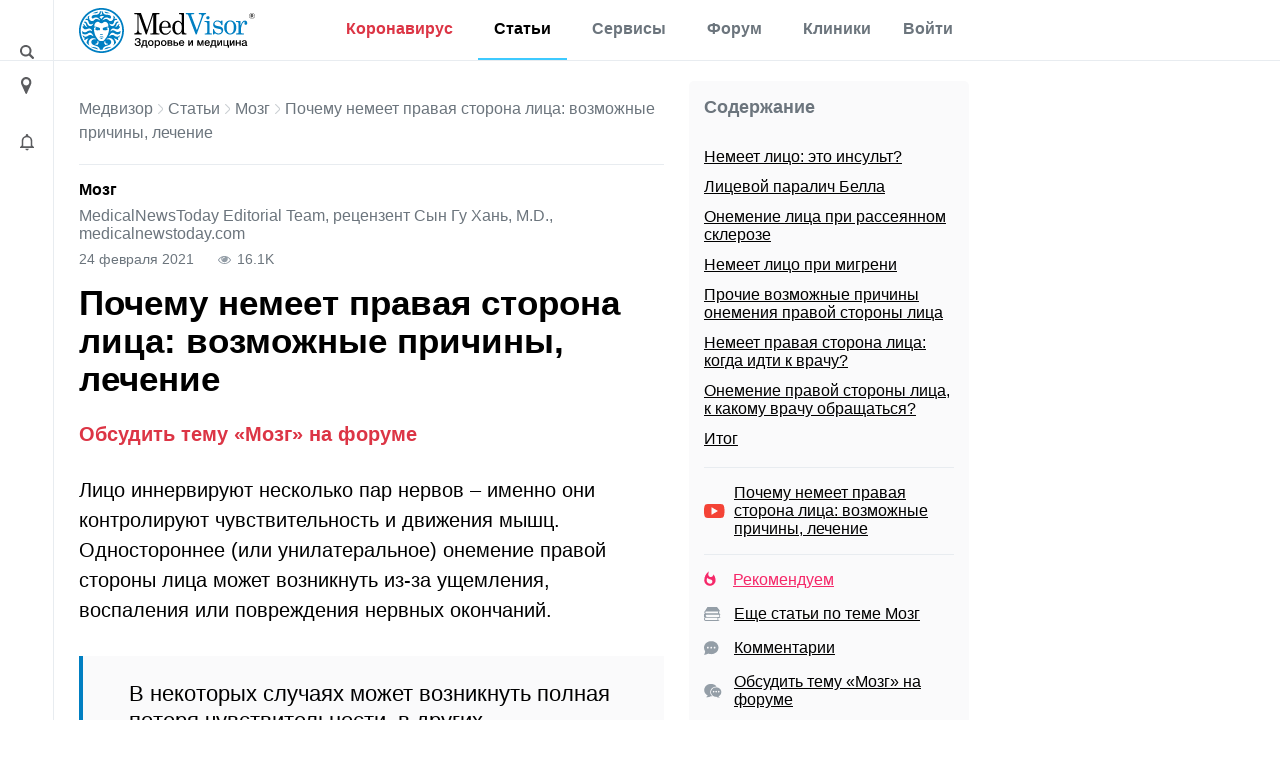

--- FILE ---
content_type: text/html; charset=UTF-8
request_url: https://medvisor.ru/articles/mozg/nemeet-pravaya-storona-litsa/
body_size: 16477
content:
<!doctype html><html lang="ru"><head><meta name="viewport" content="width=device-width, initial-scale=1"><title>Онемение правой стороны лица: причины и лечение у взрослых

</title><link rel="dns-prefetch" href="https://hb.bizmrg.com/"><!-- Yandex.Metrika counter --> <script data-skip-moving="true" async> (function(m,e,t,r,i,k,a){m[i]=m[i]||function(){(m[i].a=m[i].a||[]).push(arguments)}; m[i].l=1*new Date();k=e.createElement(t),a=e.getElementsByTagName(t)[0],k.async=1,k.src=r,a.parentNode.insertBefore(k,a)}) (window, document, "script", "/local/include_area/yandex/tag.js", "ym"); ym(52143409, "init", { clickmap:true, trackLinks:true, accurateTrackBounce:true, webvisor:true }); </script> <noscript><div><img src="https://mc.yandex.ru/watch/52143409" style="position:absolute; left:-9999px;" alt="" /></div></noscript> <!-- /Yandex.Metrika counter --><script data-skip-moving=true async src="//sjsmartcontent.org/static/plugin-site/js/sjplugin.js" data-site="6izx"></script>        <meta http-equiv="Content-Type" content="text/html; charset=UTF-8" /><meta name="description" content="Онемение правой стороны лица вызвано неврологическими причинами. Это может быть как временное состояние (например, паралич Белла), так и приступ хронического заболевания. Третья причина - инсульт, при котором всегда будут другие характерные симптомы" /><link rel="canonical" href="https://medvisor.ru/articles/mozg/nemeet-pravaya-storona-litsa/" /><script data-skip-moving="true">(function(w, d) {var v = w.frameCacheVars = {"CACHE_MODE":"HTMLCACHE","storageBlocks":[],"dynamicBlocks":{"headerMenu":"d41d8cd98f00","LkGdQn":"92858e343ab0","W4WHwB":"3e645616e687","onKeLo":"85cb4e4bd625","CO10sC":"57e9a17f981e","djh4n9":"ba9635676af6","topBanner":"d41d8cd98f00","IjWcdm":"0f172cc84571","nFDmaA":"2f2875e9bf0f","7DqYyc":"86b6f4b558d5","KlRukS":"97228e141458","mFNZSU":"6f1eb668d5ef","6jNSi2":"d41d8cd98f00","topBanner3":"d41d8cd98f00","topBanner2":"d41d8cd98f00","XEVOpk":"85b89725299a","g8taYv":"43aa2f1c7db1"},"AUTO_UPDATE":true,"AUTO_UPDATE_TTL":120,"version":2};var inv = false;if (v.AUTO_UPDATE === false){if (v.AUTO_UPDATE_TTL && v.AUTO_UPDATE_TTL > 0){var lm = Date.parse(d.lastModified);if (!isNaN(lm)){var td = new Date().getTime();if ((lm + v.AUTO_UPDATE_TTL * 1000) >= td){w.frameRequestStart = false;w.preventAutoUpdate = true;return;}inv = true;}}else{w.frameRequestStart = false;w.preventAutoUpdate = true;return;}}var r = w.XMLHttpRequest ? new XMLHttpRequest() : (w.ActiveXObject ? new w.ActiveXObject("Microsoft.XMLHTTP") : null);if (!r) { return; }w.frameRequestStart = true;var m = v.CACHE_MODE; var l = w.location; var x = new Date().getTime();var q = "?bxrand=" + x + (l.search.length > 0 ? "&" + l.search.substring(1) : "");var u = l.protocol + "//" + l.host + l.pathname + q;r.open("GET", u, true);r.setRequestHeader("BX-ACTION-TYPE", "get_dynamic");r.setRequestHeader("X-Bitrix-Composite", "get_dynamic");r.setRequestHeader("BX-CACHE-MODE", m);r.setRequestHeader("BX-CACHE-BLOCKS", v.dynamicBlocks ? JSON.stringify(v.dynamicBlocks) : "");if (inv){r.setRequestHeader("BX-INVALIDATE-CACHE", "Y");}try { r.setRequestHeader("BX-REF", d.referrer || "");} catch(e) {}if (m === "APPCACHE"){r.setRequestHeader("BX-APPCACHE-PARAMS", JSON.stringify(v.PARAMS));r.setRequestHeader("BX-APPCACHE-URL", v.PAGE_URL ? v.PAGE_URL : "");}r.onreadystatechange = function() {if (r.readyState != 4) { return; }var a = r.getResponseHeader("BX-RAND");var b = w.BX && w.BX.frameCache ? w.BX.frameCache : false;if (a != x || !((r.status >= 200 && r.status < 300) || r.status === 304 || r.status === 1223 || r.status === 0)){var f = {error:true, reason:a!=x?"bad_rand":"bad_status", url:u, xhr:r, status:r.status};if (w.BX && w.BX.ready && b){BX.ready(function() {setTimeout(function(){BX.onCustomEvent("onFrameDataRequestFail", [f]);}, 0);});}w.frameRequestFail = f;return;}if (b){b.onFrameDataReceived(r.responseText);if (!w.frameUpdateInvoked){b.update(false);}w.frameUpdateInvoked = true;}else{w.frameDataString = r.responseText;}};r.send();var p = w.performance;if (p && p.addEventListener && p.getEntries && p.setResourceTimingBufferSize){var e = 'resourcetimingbufferfull';var h = function() {if (w.BX && w.BX.frameCache && w.BX.frameCache.frameDataInserted){p.removeEventListener(e, h);}else {p.setResourceTimingBufferSize(p.getEntries().length + 50);}};p.addEventListener(e, h);}})(window, document);</script><script data-skip-moving="true">(function(w, d, n) {var cl = "bx-core";var ht = d.documentElement;var htc = ht ? ht.className : undefined;if (htc === undefined || htc.indexOf(cl) !== -1){return;}var ua = n.userAgent;if (/(iPad;)|(iPhone;)/i.test(ua)){cl += " bx-ios";}else if (/Windows/i.test(ua)){cl += ' bx-win';}else if (/Macintosh/i.test(ua)){cl += " bx-mac";}else if (/Linux/i.test(ua) && !/Android/i.test(ua)){cl += " bx-linux";}else if (/Android/i.test(ua)){cl += " bx-android";}cl += (/(ipad|iphone|android|mobile|touch)/i.test(ua) ? " bx-touch" : " bx-no-touch");cl += w.devicePixelRatio && w.devicePixelRatio >= 2? " bx-retina": " bx-no-retina";if (/AppleWebKit/.test(ua)){cl += " bx-chrome";}else if (/Opera/.test(ua)){cl += " bx-opera";}else if (/Firefox/.test(ua)){cl += " bx-firefox";}ht.className = htc ? htc + " " + cl : cl;})(window, document, navigator);</script><link href="/bitrix/cache/css/s1/main/page_7c7a22621b65fd7deb66382048fd646a/page_7c7a22621b65fd7deb66382048fd646a_v1.css?175205655552889"   rel="stylesheet" /><link href="/bitrix/cache/css/s1/main/default_e47bb359df004e8869ee9a7a1896048c/default_e47bb359df004e8869ee9a7a1896048c_v1.css?17520564785086"   rel="stylesheet" /><link href="/bitrix/cache/css/s1/main/template_77498789ec65faebfb5d78594fa2e0f0/template_77498789ec65faebfb5d78594fa2e0f0_v1.css?1752056478415488"   data-template-style="true" rel="stylesheet" /><link rel="amphtml" href="https://medvisor.ru/amp/articles/mozg/nemeet-pravaya-storona-litsa/"><link href="/local/templates/main/assets/fonts/fonts.min.css"><link rel="preconnect" href="https://fonts.gstatic.com" crossorigin><link rel="preconnect" href="https://fonts.googleapis.com"></head><body class="body--site page page_ru page_main  "><header class="header" id="top"><div class="container-fluid"><div class="row"><div class="row__left"><div class="content"><i style="margin-top:3px" class="ico ico-loupe ico-big ico--area bl search__top-trigger"></i></div></div><div class="container container__main"><div class="header__inner"><div class="row justify-content-between w100 no-gutters position-relative col__menu-top"><div class="search__top-container search__top-container--hidden w0"><div class="search__top" id="top-search"><form action="/search/"><input class="search__top-input" id="top-search-input" type="text" name="q" value="" autocomplete="off" placeholder="Искать" /><input name="s" class="hidden" type="submit" value="Искать" /></form><i class="ico ico-close search__top-trigger search__top-close"></i></div></div><div class="col-auto"><div class="menu__logo"><a href="/" class="menu__logo-link"><img class="menu__logo-image" alt="MedVisor — Здоровье и медицина" title="MedVisor — Здоровье и медицина" width="176" height="45" src="/local/templates/main/assets/images/logo/logo-r.svg"></a><span class="menu__logo-text"></span></div></div><div class="col-auto d-flex d-md-none"><div class="h-100 d-flex align-items-center"><i class="search__top-trigger ico ico-menu-search mr-1"></i><i class="menu__top-trigger ico ico-burger"></i></div></div><div class="col-24 col-md-auto menu__top-col modal__mobile"><div class="container"><div class="d-flex d-md-none mt-1 py-3 border-top"><div class="menu__top-location-trigger location-trigger"><div id="bxdynamic_headerMenu_start" style="display:none"></div><div id="bxdynamic_headerMenu_end" style="display:none"></div></div></div><nav class="menu__top"><i class="ico ico-menu-close menu__top-close modal__mobile-close"></i><div class="menu__top-item menu__top-item--dropdown"><div id="bxdynamic_LkGdQn_start" style="display:none"></div><a href="/covid-19/" class="menu__top-link" style="color:#dc3545;">Коронавирус</a><a href="#" class="submenu__top-next"></a><div id="bxdynamic_LkGdQn_end" style="display:none"></div>							<div class="menu__top-dropdown"><ul class="menu__top-submenu"><li class="menu__top-subitem"><a href="/covid-19/" class="menu__top-sublink">Полезная информация</a></li><li class="menu__top-subitem"><a href="/covid-19/monitor/" class="menu__top-sublink">Мониторинг</a></li><li class="menu__top-subitem"><a href="/covid-19/monitor/russia/" class="menu__top-sublink">Мониторинг по России</a></li></ul></div></div><div class="menu__top-item menu__top-item--dropdown"><div id="bxdynamic_W4WHwB_start" style="display:none"></div><a href="/" class="menu__top-link active">Статьи</a><a href="#" class="submenu__top-next"></a><div id="bxdynamic_W4WHwB_end" style="display:none"></div>							<div class="menu__top-dropdown"><ul class="menu__top-submenu"><li class="menu__top-subitem"><a href="/articles/privivki/" class="menu__top-sublink">Прививки</a></li><li class="menu__top-subitem"><a href="/articles/allergii/" class="menu__top-sublink">Аллергии</a></li><li class="menu__top-subitem"><a href="/articles/diabet/" class="menu__top-sublink">Диабет</a></li><li class="menu__top-subitem"><a href="/articles/migren/" class="menu__top-sublink">Мигрень</a></li><li class="menu__top-subitem menu__top-subitem--divide"><a href="/articles/" class="menu__top-sublink active btn-border fs-small">Еще 35 разделов</a></li><li class="menu__top-subitem"><a href="/articles/" class="menu__top-sublink active">Статьи</a></li><li class="menu__top-subitem"><a href="/pervaya-pomoshch/" class="menu__top-sublink">Первая помощь</a></li><li class="menu__top-subitem"><a href="/rezultaty-analizov/" class="menu__top-sublink">Результаты анализов</a></li><li class="menu__top-subitem"><a href="/news/" class="menu__top-sublink">Новости</a></li></ul></div></div><div class="menu__top-item menu__top-item--dropdown"><div id="bxdynamic_onKeLo_start" style="display:none"></div><a href="/services/" class="menu__top-link">Сервисы</a><a href="#" class="submenu__top-next"></a><div id="bxdynamic_onKeLo_end" style="display:none"></div>							<div class="menu__top-dropdown"><ul class="menu__top-submenu"><li class="menu__top-subitem"><a href="/services/procent-zhira-v-tele/" class="menu__top-sublink">Калькулятор процента жира в теле</a></li><li class="menu__top-subitem"><a href="/services/navy-procent-zhira-v-tele/" class="menu__top-sublink">Калькулятор для определения процента жира по методу ВМС США</a></li><li class="menu__top-subitem"><a href="/services/kalkulyator-velichiny-osnovnogo-obmena/" class="menu__top-sublink">Калькулятор основного обмена веществ</a></li><li class="menu__top-subitem"><a href="/services/kalkulyator-korrektirovki-dosi-insulina/" class="menu__top-sublink">Калькулятор корректировки дозы инсулина</a></li><li class="menu__top-subitem menu__top-subitem--divide"><a href="/services/" class="menu__top-sublink btn-border fs-small">Еще 17 сервисов</a></li><li class="menu__top-subitem"><a href="/analyzes/" class="menu__top-sublink">Расшифровка анализов онлайн</a></li></ul></div></div><div class="menu__top-item"><div id="bxdynamic_CO10sC_start" style="display:none"></div><a href="/forum/" class="menu__top-link">Форум</a><div id="bxdynamic_CO10sC_end" style="display:none"></div>					</div><div class="menu__top-item"><div id="bxdynamic_djh4n9_start" style="display:none"></div><a href="/moskva/hospitals/" class="menu__top-link">Клиники</a><div id="bxdynamic_djh4n9_end" style="display:none"></div>					</div></nav><div class="menu__top menu__top-auth-link"><div class="menu__top-item"><a href="#" class="menu__top-link js-auth-form-trigger">Войти</a></div></div></div></div></div></div></div><div class="row__right"></div></div></div></header><main class="page__main"><div class="container-fluid h-100"><div class="row h-100"><div class="row__left"><div class="content"><i class="ico ico-location ico-big ico--area bl location-trigger"></i><i class="ico ico-bell ico--area ico-big bl"></i></div><a href="#top" class="scroll-top"><span class="scroll-top-button"><span>наверх</span></span></a></div><div class="container container__main pb-5"><!--noindex--><div class="city-select__wrapper notCover modal__mobile"><img style="width:100%;height:auto;" alt="Местоположение" src="/local/templates/main/assets/images/ui/img_preloader.svg"></div><!--/noindex--><div class="user__form-wrapper js-user-form-wrapper notCover modal__mobile"><div class="container"><i class="ico ico-menu-close modal__mobile-close"></i><div class="user__form js-user-form-placeholder"></div><img class="js-user-form-loader" alt="Войти в аккуант" style="display:none;width:100%;height:auto;" src="/local/templates/main/assets/images/ui/img_preloader.svg"></div></div><section class="page__content"><div class="page__inner "><div class="row"><div class="col-24"><div id="bxdynamic_topBanner_start" style="display:none"></div><div id="bxdynamic_topBanner_end" style="display:none"></div>                                                                    </div></div><div class="row"><div class="col-24"></div></div><div class="row"><div class="col-24 col-lg-16"><div class="mb-3"></div><div class="breadcrumb"><div class="breadcrumb-item"><a class="breadcrumb-link" href="/" title="Медвизор">Медвизор</a></div><div class="breadcrumb-item"><i class="ico ico-right"></i><a class="breadcrumb-link" href="/articles/" title="Статьи">Статьи</a></div><div class="breadcrumb-item"><i class="ico ico-right"></i><a class="breadcrumb-link" href="/articles/mozg/" title="Мозг">Мозг</a></div><div class="breadcrumb-item"><i class="ico ico-right"></i>Почему немеет правая сторона лица: возможные причины, лечение</div></div><script type="application/ld+json">{"@context":"http:\/\/schema.org","@type":"BreadcrumbList","itemListElement":[[{"@type":"ListItem","position":0,"item":{"@id":"https:\/\/medvisor.ru\/","name":"Главная"}},{"@type":"ListItem","position":1,"item":{"@id":"https:\/\/medvisor.ru\/articles\/","name":"Статьи"}},{"@type":"ListItem","position":2,"item":{"@id":"https:\/\/medvisor.ru\/articles\/mozg\/","name":"Мозг"}},{"@type":"ListItem","position":3,"item":{"@id":"https:\/\/medvisor.ru\/articles\/mozg\/nemeet-pravaya-storona-litsa\/","name":"Почему немеет правая сторона лица: возможные причины, лечение"}}]]}</script>                                                                                    <!--vocabulary_zone--><div class="article__detail-header section__before-title"><a href="/articles/mozg/" class="article__detail-header-item article__detail-section"> Мозг</a><div class="article__detail-header-item article__detail-author">
							MedicalNewsToday Editorial Team, рецензент Сын Гу Хань, M.D., medicalnewstoday.com									</div><div class="article__detail-header-item"><div id="bxdynamic_IjWcdm_start" style="display:none"></div>24 февраля 2021<div id="bxdynamic_IjWcdm_end" style="display:none"></div></div><div class="article__detail-header-item"><i class="ico ico-visit"></i><div id="bxdynamic_nFDmaA_start" style="display:none"></div>16.1K<div id="bxdynamic_nFDmaA_end" style="display:none"></div></div></div><h1 class="page__title">Почему немеет правая сторона лица: возможные причины, лечение</h1><!--/vocabulary_zone--><script type="application/ld+json">{"@context":"http:\/\/schema.org","@type":"Article","@id":"73851","url":"https:\/\/medvisor.ru\/articles\/mozg\/nemeet-pravaya-storona-litsa\/#articleContent","mainEntityOfPage":{"@type":"WebPage","@id":"https:\/\/medvisor.ru\/articles\/mozg\/nemeet-pravaya-storona-litsa\/#articleContent"},"name":"Почему немеет правая сторона лица: возможные причины, лечение","headline":" Почему немеет правая сторона лица: возможные причины, лечение","datePublished":"2021-02-24T15:03:44+05:00","dateModified":"2024-01-29T08:56:11+05:00","author":{"@type":"Person","name":"Редакция МедВизор"},"publisher":{"@type":"Organization","name":"medvisor.ru","logo":{"@type":"ImageObject","url":"https:\/\/medvisor.ru\/local\/templates\/main\/assets\/images\/logo\/logo.png"}},"audio":{"@context":"http:\/\/schema.org","@type":"AudioObject","contentUrl":null,"description":"Аудиоверсия статьи «Почему немеет правая сторона лица: возможные причины, лечение»","encodingFormat":"","name":"Почему немеет правая сторона лица: возможные причины, лечение"},"image":"https:\/\/hb.bizmrg.com\/medvisor.ru\/iblock\/25c\/25ce3f94864df7466a5842a352ab0542\/7435ec7085b229d3c9a0d2938a0bf334.jpg","about":["Мозг","Сосуды","Аутоиммунные заболевания","Болезни сосудов","Мигрень","Неврология","Рассеянный склероз"]}</script><div class="article__detail article__storage" data-id="73851"><div class="article__detail-topblock"><div class="article__detail-topblock-wrapper"><div class="article__detail-topblock-title"><span>Содержание</span> <a href="#" class="article__detail-topblock-trigger">[ скрыть ]</a></div><div class="article__detail-topblock-content"><ul class="article__detail-anchors"><li class="item-2"><a href="#paragraph-1">Немеет лицо: это инсульт?</a></li><li class="item-2"><a href="#paragraph-2">Лицевой паралич Белла</a></li><li class="item-2"><a href="#paragraph-3">Онемение лица при рассеянном склерозе</a></li><li class="item-2"><a href="#paragraph-4">Немеет лицо при мигрени</a></li><li class="item-2"><a href="#paragraph-5">Прочие возможные причины онемения правой стороны лица</a></li><li class="item-2"><a href="#paragraph-6">Немеет правая сторона лица: когда идти к врачу?</a></li><li class="item-2"><a href="#paragraph-7">Онемение правой стороны лица, к какому врачу обращаться?</a></li><li class="item-2"><a href="#paragraph-8">Итог</a></li></ul>    <div class="article__detail-subblock"><div class="article__detail-subblock-line"><a href="#video73922" onclick="reachGoal('Клик по Содержанию');" class="article__detail-ico-link"><i class="ico ico-youtube bl"></i><span>Почему немеет правая сторона лица: возможные причины, лечение</span></a></div></div><div class="article__detail-subblock"><div class="article__detail-subblock-line"><a href="#articles__recommend" class="article__detail-ico-link article__detail-ico-link-red" onclick="reachGoal('Клик по Содержанию');"><i class="ico ico-hot-menu bl"></i><span>Рекомендуем</span></a></div><div class="article__detail-subblock-line"><a href="#readmore" class="article__detail-ico-link" onclick="reachGoal('Клик по Содержанию');"><i class="ico ico-readmore bl"></i><span>Еще статьи по теме Мозг</span></a></div><div class="article__detail-subblock-line"><a href="#comment" onclick="reachGoal('Клик по Содержанию');" class="article__detail-ico-link js-article__detail-comment-link"><i class="ico ico-comment-dark bl"></i><span>Комментарии</span></a></div><div class="article__detail-subblock-line"><a href="/forum/?stag%5B0%5D=diagnostika_mozg&stag%5B1%5D=diagnostika_sosudy&stag%5B2%5D=autoimmunnye-zabolevaniya&stag%5B3%5D=bolezny-sosudov&stag%5B4%5D=migren&stag%5B5%5D=nevrologiya&stag%5B6%5D=rasseyannyy-skleroz&sname=%D0%9C%D0%BE%D0%B7%D0%B3"  onclick="reachGoal('click_on_forum2');" target="_blank" class="article__detail-ico-link"><i class="ico ico-forum bl"></i><span>Обсудить тему «Мозг» на форуме</span></a></div></div></div></div></div><div id="articleContent" class="article__detail-body section__detail"><div class="forum-link-block my-3"><a class="text-danger" onclick="reachGoal('click_on_forum');" target="_blank" style="font-weight: bold;" href="/forum/?stag%5B0%5D=diagnostika_mozg&stag%5B1%5D=diagnostika_sosudy&stag%5B2%5D=autoimmunnye-zabolevaniya&stag%5B3%5D=bolezny-sosudov&stag%5B4%5D=migren&stag%5B5%5D=nevrologiya&stag%5B6%5D=rasseyannyy-skleroz&sname=%D0%9C%D0%BE%D0%B7%D0%B3">Обсудить тему «Мозг» на форуме</a></div><p>
	 Лицо иннервируют несколько пар нервов – именно они контролируют чувствительность и движения мышц. Одностороннее (или унилатеральное) онемение правой стороны лица может возникнуть из-за ущемления, воспаления или повреждения нервных окончаний.<br></p><p></p><div class="quote-1"><span style="font-family: Arial, sans-serif;">В некоторых случаях может возникнуть полная потеря чувствительности, в других – притупление ощущений, покалывание, спастическое подергивание мышц (тик) и прочие неприятные симптомы</span></div><p></p><p>
	 Существует масса причин правостороннего онемения лица: одни, как водится, несерьезные, другие – весьма опасны. Об этом сегодня и поговорим.
</p><div><div class="quote-1"><strong>Читайте также: </strong><a target="_blank" href="/articles/bolezni-glaz/dergayutsya-veki/">Почему всё время дергается веко? Возможные причины</a></div></div><p></p><div><img  width="685" alt="Причины онемения лица"  src="/local/templates/main/assets/images/ui/img_preloader.svg" data-lazy="1" data-src="https://hb.bizmrg.com/medvisor.ru/medialibrary/5e8/5e877a31c13d85b9a398acf1f5347eff/224a1518d33a3ecc96c11ec396a6a110.jpg"  height="458" title="Почему немеет лицо"><p class="image-description">
		 Designed by nakaridore/freepik<br></p></div><p><div class="quote-1"><strong>Читайте также: </strong><a target="_blank" href="/articles/migren/bolit-litso/">Почему болит левая или правая сторона лица и челюсть</a></div></p><p><div class="quote-1"><strong>Читайте также: </strong><a target="_blank" href="/articles/ukhod-za-zubami/bolyat-zdorovye-zuby/">Почему могут болеть здоровые зубы: 10 основных причин</a></div></p><p><div class="quote-1"><strong>Читайте также: </strong><a target="_blank" href="/articles/ukhod-za-zubami/pochemu-khrustit-chelyust/">Почему хрустит челюсть?</a></div><br></p><p class="bikjyrstvmelax5fc8ddd443f05">Источник: <a href="https://medvisor.ru/articles/mozg/nemeet-pravaya-storona-litsa/">https://medvisor.ru/articles/mozg/nemeet-pravaya-storona-litsa/</a></p><div id="yandex_rtb_R-A-562012-18"></div><h2></h2><p class="bikjyrstvmelax5fc8ddd443f05">Источник: <a href="https://medvisor.ru/articles/mozg/nemeet-pravaya-storona-litsa/">https://medvisor.ru/articles/mozg/nemeet-pravaya-storona-litsa/</a></p><div id="yandex_rtb_R-A-562012-18"></div><h2></h2><p></p><h2>Немеет лицо: это инсульт?<br></h2><p>
	 Инсульт – это острое нарушение кровоснабжения мозга и одна из самых опасных причин онемения лица с правой стороны.
</p><p>
	 Как известно, инсульт начинается после блокирования тромбом кровеносного сосуда, питающего мозг.&nbsp;<a target="_blank" href="/articles/zdorove-serdtsa/insult/">В результате возникает ишемическое состояние (повреждение тканей мозга, по сути инфаркт), либо обширное кровоизлияние</a>.
</p><p>
	 Онемение действительно признак инсульта, но далеко не единственный. Вместе с ним обязательно появятся:
</p><p></p><ol><li><p>
		 Неразборчивость речи, спутанность сознания;
	</p></li><li><p>
		 Головная боль;
	</p></li><li><p>
		 Опущение лица справа;
	</p></li><li><p>
		 Проблемы с равновесием, координацией, трудности при ходьбе;
	</p></li><li><p>
		 Слабость в правой руке и ноге (вплоть до паралича);
	</p></li><li><p>
		 Нарушения зрения (двоение, пятна, сужение поля зрения, косоглазие).
	</p></li></ol><p></p><p>
	 Если видите нечто подобное – срочно звоните в «скорую помощь» (тел. 103)! Чем дольше длится инсульт, тем меньше шансов на спасение пострадавшего.
</p><p><div class="quote-1"><strong>Читайте также: </strong><a target="_blank" href="/articles/mozg/priznaki-tikhogo-insulta/">Признаки &quot;тихого&quot; инсульта</a></div></p><p><div class="quote-1"><strong>Читайте также: </strong><a target="_blank" href="/pervaya-pomoshch/pervaya-pomoshch-pri-insulte/">Порядок оказания первой помощи при инсульте</a></div></p><p></p><div><sjdiv id="SlickJumpNativeAds-sm09e4"></sjdiv></div><h2>Лицевой паралич Белла <br><div></div></h2><div><img  width="685" alt="Лицевой паралич Белла"  src="/local/templates/main/assets/images/ui/img_preloader.svg" data-lazy="1" data-src="https://hb.bizmrg.com/medvisor.ru/medialibrary/425/42578fa373046404f2e6b8d2acb4157d/9655f07946ae3f4d2e70bc9e42c4cd69.jpg"  height="458" title="Что такое лицевой паралич Белла"><p class="image-description">
		 Designed by mayoclinic<br></p></div><p></p><p>
	 Одна из разновидностей одностороннего паралича, который затрагивает левую или правую сторону лица. Отсюда характерные симптомы в виде онемения и невозможности управлять мимическими мышцами.
</p><p>
	 Паралич Белла внезапно стал весьма обсуждаемым после новостей о&nbsp;<a target="_blank" href="/articles/privivki/privivka-ot-koronavirusa-v-rossii/">побочных эффектах прививки от COVID-19 вакциной от компании Pfizer</a>. К счастью, это временное явление и встречается не слишком часто.
</p><p>
	 Чаще всего этот симптом встречается после инфекции среднего уха у подростков и людей среднего возраста (до 60 лет).
</p><p></p><div class="quote-1"><span style="font-family: Arial, sans-serif;">Причина воспаления и сдавливания лицевых нервов не до конца известна, но многие вирусы (такие как грипп H1N5 или вирус Коксаки) обладают нейротропным воздействием и действительно могут их повредить</span></div><p></p><p>
	 Помимо онемения лица справа у паралича Белла есть немало других характерных признаков:
</p><p></p><ol><li><p>
		 Сильная боль в челюсти (за ушной раковиной);
	</p></li><li><p>
		 Звон в ухе;
	</p></li><li><p>
		 Изменения прикуса;
	</p></li><li><p>
		 Опускание нижней части лица;
	</p></li><li><p>
		 Головокружение;
	</p></li><li><p>
		 Утрата вкусовых ощущений;
	</p></li><li><p>
		 Слабость лицевых мышц (парез).
	</p></li></ol><p></p><p>
	 Как правило, паралич Белла начинается внезапно и достигает максимального пика симптомов спустя 48 часов. Длиться может от нескольких недель до месяцев и, как правило, проходит сам безо всякого лечения.
</p><p>
	 Нередко, чтобы унять симптомы и ускорить восстановление, пациентам прописывают курс преднизолона. Однако лечение нужно начинать в первые двое суток после появления паралича. Во время сна требуется наложение повязки, чтобы защитить глаз. Днем – ношение специальной шины, чтобы уменьшить опускание лица, и массаж.
</p><h2>
Онемение лица при рассеянном склерозе </h2><p>
	 РС является аутоиммунным заболеванием. Его основное проявление – <a target="_blank" href="/articles/rasseyannyy-skleroz/rasseyannyy-skleroz1/">повреждение миелиновой оболочки нервных волокон головного и спинного мозга</a>. Без лечения РС быстро прогрессирует, ухудшая качество жизни пациента.
</p><p>
	 Одно из ранних проявлений болезни – это утрата чувствительности пальцев ног и рук. Онемение лица при рассеянном склерозе также встречается, поражая как одну сторону, так и обе сразу. Если болезнь начинается именно с лицевых нервов, то прочие симптомы будут включать в себя:
</p><p></p><ol><li><p>
		 Трудности с речью;
	</p></li><li><p>
		 Помутнение зрения;
	</p></li><li><p>
		 Нарушения координации;
	</p></li><li><p>
		 Усталость и слабость.
	</p></li></ol><p></p><p>
	 К сожалению, <a target="_blank" href="/articles/rasseyannyy-skleroz/profilartika-rasseyannogo-skleroza/">рассеянный склероз неизлечим, и предотвратить его развитие невозможно</a>. Единственная терапия заключается в купировании симптомов при помощи кортикостероидов, АКТГ и их аналогов.
</p><div><div class="quote-1"><strong>Читайте также: </strong><a target="_blank" href="/articles/rasseyannyy-skleroz/boli-pri-rasseyannom-skleroze/">Боли в мышцах - как главный признак рассеянного склероза</a></div></div><h2>
Немеет лицо при мигрени </h2><p>
	 Эпизоды мигрени у различных пациентов проявляются совершенно по-разному, в зависимости от того, где располагается первоначальный очаг боли.
</p><p>
	 В сравнительно редких случаях развивается так называемая гемиплегическая мигрень, при которой приступ сопровождается параличом определенной части тела.
</p><p></p><div><img  width="685" alt="Немеет лицо при мигрени"  src="/local/templates/main/assets/images/ui/img_preloader.svg" data-lazy="1" data-src="https://hb.bizmrg.com/medvisor.ru/medialibrary/f7d/f7d010324f0e9b7a8dff5c08d2ac96d6/111342131604d19ed07d0e87623e9168.jpg"  height="458" title="Немеет лицо при мигрени"><p class="image-description">
		 Designed by nakaridore/freepik<br></p></div><p></p><p></p><div class="quote-1"><span style="font-family: Arial, sans-serif;">Люди с гемиплегической мигренью, как правило, <a target="_blank" href="/articles/migren/kakie-byvayut-vidy-migreni/">ощущают ауру – сенсорное нарушение, предшествующее эпизоду мигрени</a>. Она проявляется в виде непривычных ощущений, изменений зрения. Это может выражаться слабостью и онемением правой стороны лица, правой руки или ноги. Онемение лица может развиться во время или после эпизода мигрени</span></div><p></p><p>
	 Дополнительные симптомы:
</p><p></p><ol><li><p>
		 Светочувствительность;
	</p></li><li><p>
		 Изнурительная приступообразная головная боль;
	</p></li><li><p>
		 Тошнота;
	</p></li><li><p>
		 Нарушения координации.
	</p></li></ol><p></p><p>
	 Гемиплегическая мигрень встречается гораздо реже, чем другие её разновидности. Как правило, лечение сводится к предупреждению эпизодов. Стандартные препараты, такие как триптаны, как правило, не подходят при гемиплегической мигрени. Вместо них врач может прописать вальпроевую кислоту или топирамат.
</p><p><div class="quote-1"><strong>Читайте также: </strong><a target="_blank" href="/articles/migren/dnevnik-golovnoy-boli/">Дневник головной боли. Зачем он нужен при мигренях?</a></div></p><div id="yandex_rtb_R-A-562012-14"></div><h2>Прочие возможные причины онемения правой стороны лица</h2><p></p><ol><li><p>
		 Травма;
	</p></li><li><p>
		 Инфекция (флюс);
	</p></li><li><p>
		 Опухоль;
	</p></li><li><p><a target="_blank" href="/articles/immunitet/postgerpeticheskaya-nevralgiya/">Опоясывающий лишай и его неврологические последствия</a>;
	</p></li><li><p>
		 Стоматологическая операция;
	</p></li><li><p>
		 Лицевой гемиспазм (компрессия нерва).
	</p></li></ol><p></p><p class="bikjyrstvmelax5fc8ddd443f05">Источник: <a href="https://medvisor.ru/articles/mozg/nemeet-pravaya-storona-litsa/">https://medvisor.ru/articles/mozg/nemeet-pravaya-storona-litsa/</a></p><div id="yandex_rtb_R-A-562012-18"></div><h2></h2><p></p><h2>Немеет правая сторона лица: когда идти к врачу?</h2><p>
	 Любой случай онемения правой стороны лица – особенно если он происходит внезапно – требует врачебной помощи и консультации. Не медлите с визитом к врачу, особенно если лицо не только немеет, но и появляются иные симптомы (см. инсульт).
</p><p>
	 Также следует немедленно обратиться за медпомощью, если онемение становится сильнее, начинает распространяться на другие части тела, либо этому предшествовала травма головы.
</p><h2>Онемение правой стороны лица, к какому врачу обращаться?</h2><p>
	 Если правостороннее онемение не связано с экстренным состоянием, таким как инсульт, первым делом следует прийти на осмотр к терапевту.
</p><p>
	 Далее вас скорее всего направят к неврологу. Если это состояние развилось после удара по голове, либо есть другие симптомы (двоение в глазах, головная боль), то первым делом нужно обратиться к травматологу и сделать МРТ головы (это может быть сотрясение мозга).
</p><div><sjdiv id="SlickJumpNativeAds-sm09e3"></sjdiv></div><h2>Итог</h2><p>
	 Правостороннее онемение лица относится к категории неврологических нарушений, степень и продолжительность могут варьироваться в зависимости от причины.В некоторых случаях онемение может пройти само собой, но в любом случае, если это происходит, важно обратиться к врачу, чтобы исключить что-либо серьезное. Инсульт – самый опасный пример, однако, он проявляется в виде комплекса симптомов. Всегда обращайте на них внимание!
</p>			</div><div id="video"><div id="video73922" class="article__detail-video my-3"><h2>Видео Почему немеет правая сторона лица: возможные причины, лечение</h2><div class="embed-responsive"><div title="Почему немеет правая сторона лица: возможные причины, лечение" class="youtube-placeholder" data-id="NuRv_P7e7_c" data-preview="https://hb.bizmrg.com/medvisor.ru/iblock/230/230b0b77da8806a39cd194f93d2e49d3/cdc9f9a9771b9da1d5831abfa2d0b30f.png"></div></div></div>					</div><div class="article__detail-tags tag__list mt-4 mb-4"><a class="tag__item" target="_blank" href="/tag/diagnostika_mozg/">Мозг</a><a class="tag__item" target="_blank" href="/tag/diagnostika_sosudy/">Сосуды</a><a class="tag__item" target="_blank" href="/tag/autoimmunnye-zabolevaniya/">Аутоиммунные заболевания</a><a class="tag__item" target="_blank" href="/tag/bolezny-sosudov/">Болезни сосудов</a><a class="tag__item" target="_blank" href="/tag/migren/">Мигрень</a><a class="tag__item" target="_blank" href="/tag/nevrologiya/">Неврология</a><a class="tag__item" target="_blank" href="/tag/rasseyannyy-skleroz/">Рассеянный склероз</a>		</div><div class="article__detail-footer"><div class="article__detail-footer-item mb-3"><div class="fs-small mb-2 text-secondary">Рейтинг материала</div><div class="rating__detail js-rating-wrapper js-rating-wrapper_73851" data-id="73851"><button class="btn-border rating-btn rating-btn--down js-rating-down"><i class="ico ico-arrow-down ico-big"></i></button><span class="rating-value js-rating-value up">10</span><button class="btn-border rating-btn rating-btn--up js-rating-up"><i class="ico ico-arrow-up ico-big"></i></button></div></div><div class="article__detail-footer-item mb-3"><div class="fs-small mb-2 text-secondary">Поделиться</div><div class="share__detail"><div class="ya-share2" curtain="true" data-services="vkontakte,facebook,odnoklassniki,twitter,moimir,lj,viber,whatsapp,skype,telegram" data-limit="3"></div></div>		</div><div class="article__detail-footer-item mb-3"><div class="fs-small mb-2 text-secondary">&nbsp;</div><a href="#" data-skey="e9080b78a0784a7008dcdb7a3b66b513"
	id="saved__n73851"
	class="saved__btn"></a></div></div></div><div id="articles__recommend"></div><div class="pane mb-4" id="readmore"><div class="pane-title mb-3">Еще статьи по теме</div><div class="pane-content"><div class="article__list--inline"><div class="article__preview--tiny"><div class="article__preview-title"><a class="article__preview-link" href="/articles/mozg/chuvstvo-trevogi-bez-prichiny/">Чувство тревоги без причины: откуда оно берется и как от него избавиться</a></div><div class="article__preview-footer preview__footer"><div id="bxdynamic_7DqYyc_start" style="display:none"></div>		    	        <div>11 марта 2022</div>
		    	        <div><i class="ico ico-visit"></i> <span>1.5K</span></div>
		    	        <div><i class="ico ico-like"></i> <span>20</span></div>
		    	        <div><i class="ico ico-comment"></i> <span>1</span></div>
						<div id="bxdynamic_7DqYyc_end" style="display:none"></div>		    	    </div></div><div class="article__preview--tiny"><div class="article__preview-title"><a class="article__preview-link" href="/articles/mozg/bolit-golova-pri-naklonah/">Болит голова, когда наклоняюсь: в чём причина?</a></div><div class="article__preview-footer preview__footer"><div id="bxdynamic_KlRukS_start" style="display:none"></div>		    	        <div>22 февраля 2022</div>
		    	        <div><i class="ico ico-visit"></i> <span>2.4K</span></div>
		    	        <div><i class="ico ico-like"></i> <span>6</span></div>
		    	        <div><i class="ico ico-comment"></i> <span>1</span></div>
						<div id="bxdynamic_KlRukS_end" style="display:none"></div>		    	    </div></div></div><a href="/articles/mozg/" class="btn btn-border btn-white fs-small">смотреть больше</a></div></div><div class="my-3"></div><div id="comment" class="article__detail-comment-block comment__detail-block"><div id="comp_9a7889f83e555b369a287b182729fe5c"><div id="bxdynamic_mFNZSU_start" style="display:none"></div><div class="comment__detail-header mb-4">
		<h2 class="mb-2">Комментарии</h2>
		<div class="comment__detail-sort mb-2">
			<a href="?comment_sort=rating" class="btn-border btn-border-sort comment__detail-sort-item active">По рейтингу</a><a href="?comment_sort=date" class="btn-border btn-border-sort comment__detail-sort-item">По порядку</a>
		</div>		
</div>
<div>Загрузка комментариев…</div>
<div id="bxdynamic_mFNZSU_end" style="display:none"></div></div><!--vocabulary_zone--></div><!--/vocabulary_zone--></div><div class="col-right col-lg-8 d-none d-lg-block"><div class="row sticky-top scroll-row"><div class="col-24"><div class="pane mb-4 article__detail-right-menu"><div class="pane-title mb-3">Содержание</div><div class="pane-content"><ul class="article__detail-anchors"><li class="item-2"><a href="#paragraph-1">Немеет лицо: это инсульт?</a></li><li class="item-2"><a href="#paragraph-2">Лицевой паралич Белла</a></li><li class="item-2"><a href="#paragraph-3">Онемение лица при рассеянном склерозе</a></li><li class="item-2"><a href="#paragraph-4">Немеет лицо при мигрени</a></li><li class="item-2"><a href="#paragraph-5">Прочие возможные причины онемения правой стороны лица</a></li><li class="item-2"><a href="#paragraph-6">Немеет правая сторона лица: когда идти к врачу?</a></li><li class="item-2"><a href="#paragraph-7">Онемение правой стороны лица, к какому врачу обращаться?</a></li><li class="item-2"><a href="#paragraph-8">Итог</a></li></ul>    <div class="article__detail-subblock"><div class="article__detail-subblock-line"><a href="#video73922" onclick="reachGoal('Клик по Содержанию');" class="article__detail-ico-link"><i class="ico ico-youtube bl"></i><span>Почему немеет правая сторона лица: возможные причины, лечение</span></a></div></div><div class="article__detail-subblock"><div class="article__detail-subblock-line"><a href="#articles__recommend" class="article__detail-ico-link article__detail-ico-link-red" onclick="reachGoal('Клик по Содержанию');"><i class="ico ico-hot-menu bl"></i><span>Рекомендуем</span></a></div><div class="article__detail-subblock-line"><a href="#readmore" class="article__detail-ico-link" onclick="reachGoal('Клик по Содержанию');"><i class="ico ico-readmore bl"></i><span>Еще статьи по теме Мозг</span></a></div><div class="article__detail-subblock-line"><a href="#comment" onclick="reachGoal('Клик по Содержанию');" class="article__detail-ico-link js-article__detail-comment-link"><i class="ico ico-comment-dark bl"></i><span>Комментарии</span></a></div><div class="article__detail-subblock-line"><a href="/forum/?stag%5B0%5D=diagnostika_mozg&stag%5B1%5D=diagnostika_sosudy&stag%5B2%5D=autoimmunnye-zabolevaniya&stag%5B3%5D=bolezny-sosudov&stag%5B4%5D=migren&stag%5B5%5D=nevrologiya&stag%5B6%5D=rasseyannyy-skleroz&sname=%D0%9C%D0%BE%D0%B7%D0%B3"  onclick="reachGoal('click_on_forum2');" target="_blank" class="article__detail-ico-link"><i class="ico ico-forum bl"></i><span>Обсудить тему «Мозг» на форуме</span></a></div></div>		</div></div><div id="bxdynamic_6jNSi2_start" style="display:none"></div><div id="bxdynamic_6jNSi2_end" style="display:none"></div>											                                            <div id="bxdynamic_topBanner3_start" style="display:none"></div><div id="bxdynamic_topBanner3_end" style="display:none"></div>                                        </div></div></div></div></div></section></div><div class="row__right"><div class="content"><div class="b_stub"></div></div></div></div></div></main><footer class="footer"><div class="container-fluid"><div class="row"><div class="row__left"></div><div class="container container__main"><div id="bxdynamic_topBanner2_start" style="display:none"></div><div id="bxdynamic_topBanner2_end" style="display:none"></div>                        <div class="footer__inner"><div class="row align-items-center"><div class="col-auto mt-2"><div id="bxdynamic_XEVOpk_start" style="display:none"></div><nav class="menu__bottom"><div class="menu__bottom-item"><a href="/" class="menu__bottom-link active ">Статьи</a></div>
<div class="menu__bottom-item"><a href="/services/" class="menu__bottom-link ">Сервисы</a></div>
<div class="menu__bottom-item"><a href="/forum/" class="menu__bottom-link ">Форум</a></div>
<div class="menu__bottom-item"><a href="/moskva/hospitals/" class="menu__bottom-link ">Клиники</a></div>
<div class="menu__bottom-item"><a href="/medicine/" class="menu__bottom-link ">Лекарства</a></div>
<div class="menu__bottom-item"><a href="/user/" class="menu__bottom-link ">Личный кабинет</a></div>
</nav>
<div id="bxdynamic_XEVOpk_end" style="display:none"></div>                                </div><div class="col-auto my-2"><a href="#" class="btn-border">Push-уведомления</a>                                </div></div><div class="row mb-2"><div class="col-auto"><div id="bxdynamic_g8taYv_start" style="display:none"></div><nav class="menu__bottom"><div class="menu__bottom-item"><a href="/adv/" class="menu__bottom-link ">Реклама</a></div>
<div class="menu__bottom-item"><a href="/terms/" class="menu__bottom-link ">Пользовательское соглашение</a></div>
<div class="menu__bottom-item"><a href="/politika-konfidentsialnosti/" class="menu__bottom-link ">Политика об обработке и защите персональных данных</a></div>
</nav>
<div id="bxdynamic_g8taYv_end" style="display:none"></div>                                </div></div><div class="row pt-1 my-2"><div class="col-auto"><div class="d-flex flex-wrap"><!--noindex--><a target="_blank" rel="nofollow" class="opacity-switcher" href="https://vk.com/public180655689"><i class="ico ico-soc2-vk mb-1 mr-1"></i></a><a target="_blank" rel="nofollow" class="opacity-switcher" href="https://www.youtube.com/channel/UC6YbAJhTfEojDUQ_7khunBQ"><i class="ico ico-soc2-yo mb-1 mr-1"></i></a><a target="_blank" rel="nofollow" class="opacity-switcher" href="https://www.pinterest.ru/MedVisor_ru/"><i class="ico ico-soc2-pin mb-1 mr-1"></i></a><a target="_blank" rel="nofollow" class="opacity-switcher" href="https://ok.ru/group/55676301934793"><i class="ico ico-soc2-ok mb-1 mr-1"></i></a><a target="_blank" rel="nofollow" class="opacity-switcher" href="https://medvisorrublog.tumblr.com/"><i class="ico ico-soc2-tumb mb-1 mr-1"></i></a><!--/noindex--></div></div></div><div class="d-flex justify-content-between flex-nowrap flex-md-wrap footer__bottom mt-2 mb-3"><div class="mb-2">
                                    2026 Медвизор                                </div><div class="mb-2">
                                    Информация для пациентов представлена на сайте в целях  ознакомления и не заменяет помощь квалифицированных специалистов.<br>Обязательно получите консультацию врача!                                </div></div></div></div><div class="row__right"></div></div></div></footer><!-- Google Tag Manager --><script data-skip-moving="true">(function(w,d,s,l,i){w[l]=w[l]||[];w[l].push({'gtm.start':
        new Date().getTime(),event:'gtm.js'});var f=d.getElementsByTagName(s)[0],
        j=d.createElement(s),dl=l!='dataLayer'?'&l='+l:'';j.async=true;j.src=
        'https://www.googletagmanager.com/gtm.js?id='+i+dl;f.parentNode.insertBefore(j,f);
        })(window,document,'script','dataLayer','GTM-545SK59');</script><noscript><iframe src="https://www.googletagmanager.com/ns.html?id=GTM-545SK59"
            height="0" width="0" style="display:none;visibility:hidden"></iframe></noscript><!-- End Google Tag Manager --><!-- Added Google Firebase Messaging script--><script>if(!window.BX)window.BX={};if(!window.BX.message)window.BX.message=function(mess){if(typeof mess==='object'){for(let i in mess) {BX.message[i]=mess[i];} return true;}};</script><script>(window.BX||top.BX).message({"JS_CORE_LOADING":"Загрузка...","JS_CORE_NO_DATA":"- Нет данных -","JS_CORE_WINDOW_CLOSE":"Закрыть","JS_CORE_WINDOW_EXPAND":"Развернуть","JS_CORE_WINDOW_NARROW":"Свернуть в окно","JS_CORE_WINDOW_SAVE":"Сохранить","JS_CORE_WINDOW_CANCEL":"Отменить","JS_CORE_WINDOW_CONTINUE":"Продолжить","JS_CORE_H":"ч","JS_CORE_M":"м","JS_CORE_S":"с","JSADM_AI_HIDE_EXTRA":"Скрыть лишние","JSADM_AI_ALL_NOTIF":"Показать все","JSADM_AUTH_REQ":"Требуется авторизация!","JS_CORE_WINDOW_AUTH":"Войти","JS_CORE_IMAGE_FULL":"Полный размер"});</script><script src="/bitrix/js/main/core/core.min.js?1752056444230432"></script><script>BX.Runtime.registerExtension({"name":"main.core","namespace":"BX","loaded":true});</script><script>BX.setJSList(["\/bitrix\/js\/main\/core\/core_ajax.js","\/bitrix\/js\/main\/core\/core_promise.js","\/bitrix\/js\/main\/polyfill\/promise\/js\/promise.js","\/bitrix\/js\/main\/loadext\/loadext.js","\/bitrix\/js\/main\/loadext\/extension.js","\/bitrix\/js\/main\/polyfill\/promise\/js\/promise.js","\/bitrix\/js\/main\/polyfill\/find\/js\/find.js","\/bitrix\/js\/main\/polyfill\/includes\/js\/includes.js","\/bitrix\/js\/main\/polyfill\/matches\/js\/matches.js","\/bitrix\/js\/ui\/polyfill\/closest\/js\/closest.js","\/bitrix\/js\/main\/polyfill\/fill\/main.polyfill.fill.js","\/bitrix\/js\/main\/polyfill\/find\/js\/find.js","\/bitrix\/js\/main\/polyfill\/matches\/js\/matches.js","\/bitrix\/js\/main\/polyfill\/core\/dist\/polyfill.bundle.js","\/bitrix\/js\/main\/core\/core.js","\/bitrix\/js\/main\/polyfill\/intersectionobserver\/js\/intersectionobserver.js","\/bitrix\/js\/main\/lazyload\/dist\/lazyload.bundle.js","\/bitrix\/js\/main\/polyfill\/core\/dist\/polyfill.bundle.js","\/bitrix\/js\/main\/parambag\/dist\/parambag.bundle.js"]);
</script><script>BX.Runtime.registerExtension({"name":"ui.dexie","namespace":"BX.DexieExport","loaded":true});</script><script>BX.Runtime.registerExtension({"name":"ls","namespace":"window","loaded":true});</script><script>BX.Runtime.registerExtension({"name":"fx","namespace":"window","loaded":true});</script><script>BX.Runtime.registerExtension({"name":"fc","namespace":"window","loaded":true});</script><script>BX.Runtime.registerExtension({"name":"medvisor_bx_core","namespace":"window","loaded":true});</script><script>BX.Runtime.registerExtension({"name":"jquery","namespace":"window","loaded":true});</script><script>BX.Runtime.registerExtension({"name":"jquery2","namespace":"window","loaded":true});</script><script>BX.Runtime.registerExtension({"name":"owl_carousel","namespace":"window","loaded":true});</script><script>BX.Runtime.registerExtension({"name":"medvisor_bootstrap","namespace":"window","loaded":true});</script><script>BX.Runtime.registerExtension({"name":"mask","namespace":"window","loaded":true});</script><script>BX.Runtime.registerExtension({"name":"medvisor_cookie","namespace":"window","loaded":true});</script><script>BX.Runtime.registerExtension({"name":"medvisor_multilevel_menu","namespace":"window","loaded":true});</script><script>BX.Runtime.registerExtension({"name":"lazyload","namespace":"window","loaded":true});</script><script>BX.Runtime.registerExtension({"name":"headroom","namespace":"window","loaded":true});</script><script>BX.Runtime.registerExtension({"name":"medvisor_template_core","namespace":"window","loaded":true});</script><script>BX.Runtime.registerExtension({"name":"fancybox","namespace":"window","loaded":true});</script><script>BX.Runtime.registerExtension({"name":"select2","namespace":"window","loaded":true});</script><script>BX.Runtime.registerExtension({"name":"audio","namespace":"window","loaded":true});</script><script>BX.Runtime.registerExtension({"name":"calories","namespace":"window","loaded":true});</script><script>(window.BX||top.BX).message({"LANGUAGE_ID":"ru","FORMAT_DATE":"DD.MM.YYYY","FORMAT_DATETIME":"DD.MM.YYYY HH:MI:SS","COOKIE_PREFIX":"MV","SERVER_TZ_OFFSET":"18000","UTF_MODE":"Y","SITE_ID":"s1","SITE_DIR":"\/"});</script><script  src="/bitrix/cache/js/s1/main/kernel_main/kernel_main_v1.js?1752241986170407"></script><script src="/bitrix/js/ui/dexie/dist/dexie.bundle.min.js?1752056443102530"></script><script src="/bitrix/js/main/core/core_ls.min.js?17520564112683"></script><script src="/bitrix/js/main/core/core_frame_cache.min.js?175205644110481"></script><script src="/bitrix/js/main/jquery/jquery-1.12.4.min.js?166030460397163"></script><script src="/bitrix/js/main/core/core.min.js?1752056444230432"></script><script src="/bitrix/js/main/jquery/jquery-2.2.4.min.js?166030460385578"></script><script>BX.setJSList(["\/bitrix\/js\/main\/core\/core_fx.js","\/bitrix\/js\/main\/session.js","\/bitrix\/js\/main\/pageobject\/pageobject.js","\/bitrix\/js\/main\/core\/core_window.js","\/bitrix\/js\/main\/date\/main.date.js","\/bitrix\/js\/main\/core\/core_date.js","\/bitrix\/js\/main\/utils.js","\/bitrix\/js\/main\/core\/core_uf.js","\/local\/templates\/main\/assets\/vendor\/select2\/js\/select2.js","\/local\/templates\/main\/assets\/vendor\/select2\/js\/i18n\/ru.js","\/local\/templates\/main\/assets\/vendor\/audiojs\/audio.min.js","\/local\/templates\/main\/assets\/js\/calcs\/compare_calories.js","\/local\/templates\/main\/components\/bitrix\/news.detail\/mv.article.detail\/script.js","\/local\/components\/medvisor\/rating\/script.js","\/local\/templates\/main\/components\/bitrix\/asd.favorite.button\/saved\/script.js","\/local\/components\/medvisor\/comments\/script.js","\/local\/templates\/main\/assets\/vendor\/owl-carousel\/owl.carousel.min.js","\/local\/templates\/main\/assets\/vendor\/bootstrap\/popper.min.js","\/local\/templates\/main\/assets\/vendor\/bootstrap\/bootstrap.min.js","\/local\/templates\/main\/assets\/vendor\/mask\/jquery.mask.min.js","\/local\/templates\/main\/assets\/vendor\/cookie\/jquery.cookie.min.js","\/local\/templates\/main\/assets\/vendor\/multilevel-menu\/modernizr.custom.min.js","\/local\/templates\/main\/assets\/vendor\/multilevel-menu\/jquery.dlmenu.min.js","\/local\/templates\/main\/assets\/vendor\/lazy\/jquery.lazy.min.js","\/local\/templates\/main\/assets\/vendor\/headroom\/headroom.min.js","\/local\/templates\/main\/assets\/vendor\/headroom\/jquery.headroom.min.js","\/local\/templates\/main\/assets\/js\/core.js","\/local\/templates\/main\/assets\/js\/functions.js","\/local\/templates\/main\/assets\/js\/ui.js","\/local\/templates\/main\/assets\/vendor\/fancybox\/jquery.fancybox.min.js","\/bitrix\/components\/bitrix\/search.title\/script.js","\/local\/templates\/main\/components\/bitrix\/menu\/mv.top\/script.js","\/local\/components\/medvisor\/auth\/templates\/.default\/auth.js","\/local\/templates\/main\/components\/bitrix\/menu\/mv.bottom\/script.js","\/local\/js\/reaspekt\/reaspekt.geobase\/script.js"]);</script><script>BX.setCSSList(["\/local\/templates\/main\/assets\/css\/service.css","\/local\/templates\/main\/assets\/fonts\/fonts_iherb.css","\/local\/templates\/main\/assets\/css\/article.css","\/local\/templates\/main\/assets\/css\/covid.css","\/local\/templates\/main\/assets\/vendor\/select2\/css\/select2.css","\/local\/templates\/main\/components\/bitrix\/system.pagenavigation\/.default\/style.css","\/local\/components\/medvisor\/comments\/templates\/.default\/style.css","\/local\/templates\/main\/assets\/vendor\/owl-carousel\/owl.carousel.min.css","\/local\/templates\/main\/assets\/vendor\/fancybox\/jquery.fancybox.css","\/local\/templates\/main\/styles.css","\/local\/templates\/main\/template_styles.css","\/local\/css\/reaspekt\/reaspekt.geobase\/style.css","\/local\/components\/ttm.adv\/advertising.banner\/templates\/main\/style.css"]);</script><script  src="/bitrix/cache/js/s1/main/template_8141c91e268d8acb60cb2bb6f3acfe4a/template_8141c91e268d8acb60cb2bb6f3acfe4a_v1.js?1752056552257278"></script><script  src="/bitrix/cache/js/s1/main/page_12cf9d5d0c9c97d425b74cafd3804f8a/page_12cf9d5d0c9c97d425b74cafd3804f8a_v1.js?1752056555114812"></script><script>
	BX.ready(function(){
		new JCTitleSearch({
			'AJAX_PAGE' : '/articles/mozg/nemeet-pravaya-storona-litsa/',
			'CONTAINER_ID': 'top-search',
			'INPUT_ID': 'top-search-input',
			'MIN_QUERY_LEN': 2
		});
	});
</script><script >
$(function(){
    $('.rating-btn').addClass('disabled');
    $('.rating-btn').prop('title', 'Только зарегистрированные пользователи могут голосовать');
    $('.rating-btn').attr("data-toggle", "tooltip").attr("data-html", "true");
    $('[data-toggle="tooltip"]').tooltip();
});
</script><script defer>
	var addShare;
	addShare = setInterval(function(){
		if (window.Ya && ("Metrika" in window.Ya || "Metrika2"in window.Ya)) {
			clearInterval(addShare);
			var script = document.createElement('script');
			script.src = "/local/include_area/yandex/share.js";
			document.getElementsByTagName('body')[0].appendChild(script);
		}
	}, 500);
</script><script >
		var sType = 'articles';
			var sSessId ='';
		var bGuest = '';
		</script><script >
			var asd_fav_afterload = 'Y';
		var asd_fav_IDs = new Array();
			asd_fav_IDs.push(73851);
	</script><script>var FB_MESSAGES_SENDER_ID = '285626805577';</script><script defer src="/local/include_area/push/firebase-app.js"></script><script defer src="/local/include_area/push/firebase-messaging.js"></script><script defer src="/local/include_area/push/push_notification.min.js"></script></body></html><!--c3bb88e696c08e83b48c33e981652234-->

--- FILE ---
content_type: image/svg+xml
request_url: https://medvisor.ru/local/templates/main/assets/images/sprite/main.svg
body_size: 64782
content:
<svg xmlns="http://www.w3.org/2000/svg" xmlns:xlink="http://www.w3.org/1999/xlink">
    <style>g { display: none } g:target {display: inline;}</style>
    <g id="m-check-green" xmlns='http://www.w3.org/2000/svg' viewBox='0 0 8 8'><path fill='#28a745' d='M2.3 6.73L.6 4.53c-.4-1.04.46-1.4 1.1-.8l1.1 1.4 3.4-3.8c.6-.63 1.6-.27 1.2.7l-4 4.6c-.43.5-.8.4-1.1.1z'/></g>
    <g id="m-inc" xmlns='http://www.w3.org/2000/svg' viewBox='0 0 4 5'><path fill='#343a40' d='M2 0L0 2h4zm0 5L0 3h4z'/></g>
    <g id="m-close" xmlns='http://www.w3.org/2000/svg' fill='#dc3545' viewBox='-2 -2 7 7'><path stroke='#d9534f' d='M0 0l3 3m0-3L0 3'/><circle r='.5'/><circle cx='3' r='.5'/><circle cy='3' r='.5'/><circle cx='3' cy='3' r='.5'/></g>
    <g id="m-check-white" xmlns='http://www.w3.org/2000/svg' viewBox='0 0 8 8'><path fill='#fff' d='M6.564.75l-3.59 3.612-1.538-1.55L0 4.26 2.974 7.25 8 2.193z'/></g>
    <g id="m-stroke-white" xmlns='http://www.w3.org/2000/svg' viewBox='0 0 4 4'><path stroke='#fff' d='M0 2h4'/></g>
    <g id="m-cicrle-white" xmlns='http://www.w3.org/2000/svg' viewBox='-4 -4 8 8'><circle r='3' fill='#fff'/></g>
    <g id="m-yt-gray" enable-background="new 0 0 68 48" version="1.1" viewBox="0 0 68 48" xml:space="preserve" xmlns="http://www.w3.org/2000/svg"><path d="M66.52,7.74c-0.78-2.93-2.49-5.41-5.42-6.19C55.79,.13,34,0,34,0S12.21,.13,6.9,1.55 C3.97,2.33,2.27,4.81,1.48,7.74C0.06,13.05,0,24,0,24s0.06,10.95,1.48,16.26c0.78,2.93,2.49,5.41,5.42,6.19 C12.21,47.87,34,48,34,48s21.79-0.13,27.1-1.55c2.93-0.78,4.64-3.26,5.42-6.19C67.94,34.95,68,24,68,24S67.94,13.05,66.52,7.74z" fill="#212121" fill-opacity=".8"/><path d="m45 24-18-10v20" fill="#fff"/></g>
    <g id="m-yt-red1" enable-background="new 0 0 68 48" version="1.1" viewBox="0 0 68 48" xml:space="preserve" xmlns="http://www.w3.org/2000/svg"><path d="M66.52,7.74c-0.78-2.93-2.49-5.41-5.42-6.19C55.79,.13,34,0,34,0S12.21,.13,6.9,1.55 C3.97,2.33,2.27,4.81,1.48,7.74C0.06,13.05,0,24,0,24s0.06,10.95,1.48,16.26c0.78,2.93,2.49,5.41,5.42,6.19 C12.21,47.87,34,48,34,48s21.79-0.13,27.1-1.55c2.93-0.78,4.64-3.26,5.42-6.19C67.94,34.95,68,24,68,24S67.94,13.05,66.52,7.74z" fill="#f00"/><path d="m45 24-18-10v20" fill="#fff"/></g>
    <g id="m-arrow-up" viewBox="0 0 11 16" xmlns="http://www.w3.org/2000/svg"><path d="M10.75 5.343a.524.524 0 0 1 0 .753.539.539 0 0 1-.752 0L6.15 2.28v12.596a.526.526 0 0 1-.532.527.532.532 0 0 1-.539-.527V2.279L1.24 6.096a.548.548 0 0 1-.76 0 .524.524 0 0 1 0-.753L5.24.623a.539.539 0 0 1 .751 0z" fill="#949ea7"/></g>
    <g id="m-moon-gray" viewBox="0 0 14 15" xmlns="http://www.w3.org/2000/svg"><path d="M13.888 10.784a.506.506 0 0 0-.559-.154 5.35 5.35 0 0 1-1.796.299c-3.042 0-5.516-2.452-5.516-5.464 0-1.814.904-3.502 2.417-4.517a.495.495 0 0 0-.21-.903A4.913 4.913 0 0 0 7.523 0C3.374 0 0 3.342 0 7.452c0 4.109 3.374 7.451 7.522 7.451 2.632 0 5.027-1.325 6.404-3.545a.496.496 0 0 0-.038-.574z" fill="#5b5c5f"/></g>
    <g id="m-bell-gray" viewBox="0 0 14 17" xmlns="http://www.w3.org/2000/svg"><path d="M10.692 6.982a3.681 3.681 0 0 0-3.706-3.688A3.681 3.681 0 0 0 3.28 6.982v5.326h7.412zm3.294 6.143v.82h-14v-.82l1.647-1.64V6.972c0-2.543 1.73-4.594 4.118-5.168V1.23C5.751.574 6.327 0 6.986 0c.66 0 1.236.574 1.236 1.23v.575c2.388.574 4.117 2.625 4.117 5.168v4.511zm-8.62 1.644h3.295c0 .906-.741 1.647-1.647 1.647a1.652 1.652 0 0 1-1.647-1.647z" fill="#5b5c5f"/></g>
    <g id="m-zoom-gray" viewBox="0 0 14 14" xmlns="http://www.w3.org/2000/svg"><path d="M5.756 9.516a3.76 3.76 0 1 1 0-7.52 3.76 3.76 0 0 1 0 7.52zm7.901 2.487L10.616 8.96c-.016-.016-.035-.027-.052-.042a5.756 5.756 0 1 0-1.645 1.645c.015.017.026.036.042.052l3.042 3.041a1.17 1.17 0 0 0 1.654-1.654z" fill="#5b5c5f"/></g>
    <g id="m-glaz-gray" viewBox="0 0 13 8" xmlns="http://www.w3.org/2000/svg"><path d="M9.652 6.268c-.97.562-2.02.843-3.152.843a6.173 6.173 0 0 1-3.152-.843A7.347 7.347 0 0 1 .928 4c.736-1.093 1.657-1.91 2.765-2.451A2.937 2.937 0 0 0 3.25 3.11c0 .857.318 1.59.954 2.198.636.609 1.401.913 2.296.913.895 0 1.66-.304 2.296-.913.636-.609.954-1.341.954-2.198 0-.56-.148-1.081-.443-1.562 1.108.541 2.03 1.359 2.764 2.451a7.345 7.345 0 0 1-2.419 2.268zM4.946 1.622A2.184 2.184 0 0 1 6.51 1c.097 0 .18.032.247.097a.314.314 0 0 1 .102.236.314.314 0 0 1-.102.236.345.345 0 0 1-.247.098c-.418 0-.775.14-1.07.423a1.36 1.36 0 0 0-.445 1.021.314.314 0 0 1-.102.236.345.345 0 0 1-.248.098.346.346 0 0 1-.247-.098.314.314 0 0 1-.102-.236c0-.578.217-1.075.651-1.49zm7.909 1.899c-.677-1.06-1.588-1.912-2.731-2.556a7.28 7.28 0 0 0-7.248 0C1.733 1.61.822 2.461.145 3.521A.931.931 0 0 0 0 4a.93.93 0 0 0 .145.478c.677 1.06 1.588 1.912 2.731 2.556A7.28 7.28 0 0 0 6.5 8a7.3 7.3 0 0 0 3.624-.962 7.55 7.55 0 0 0 2.731-2.559A.93.93 0 0 0 13 4a.93.93 0 0 0-.145-.48z" fill="#949ea7"/></g>
    <g id="m-like-gray" viewBox="0 0 10 11" xmlns="http://www.w3.org/2000/svg"><path d="M9.027 5.608c-.093.202-.21.306-.348.31.065.075.119.18.162.314.044.134.065.256.065.366 0 .304-.115.566-.345.786.079.14.118.292.118.455 0 .163-.038.325-.114.486a.732.732 0 0 1-.31.346c.022.132.033.255.033.37 0 .735-.417 1.103-1.25 1.103H6.25c-.568 0-1.31-.161-2.226-.482a9.037 9.037 0 0 0-.895-.3 2.913 2.913 0 0 0-.215-.044 1.294 1.294 0 0 0-.206-.02H2.5V5.073h.208c.07 0 .147-.02.232-.06a1.1 1.1 0 0 0 .26-.178c.089-.08.173-.158.25-.235.079-.077.166-.173.261-.29a13.007 13.007 0 0 0 .43-.552 11.441 11.441 0 0 1 .651-.799c.178-.189.307-.43.387-.723.08-.292.147-.569.199-.828.052-.26.134-.447.247-.562.417 0 .695.104.834.31.138.208.208.527.208.958 0 .26-.104.613-.313 1.06-.208.447-.312.798-.312 1.053h2.291c.218 0 .41.085.58.255a.81.81 0 0 1 .254.59c0 .155-.047.333-.14.536zM1.552 9.182a.405.405 0 0 1-.297.126.405.405 0 0 1-.296-.126.407.407 0 0 1-.126-.297c0-.115.042-.214.126-.298a.405.405 0 0 1 .296-.126c.114 0 .213.042.297.126a.407.407 0 0 1 .125.298.407.407 0 0 1-.125.297zm8.13-3.034c.212-.326.318-.685.318-1.078 0-.454-.165-.848-.495-1.183a1.59 1.59 0 0 0-1.171-.502H7.188c.208-.437.312-.86.312-1.27 0-.515-.076-.925-.228-1.23a1.442 1.442 0 0 0-.664-.67A2.196 2.196 0 0 0 5.625 0a.82.82 0 0 0-.586.245 1.595 1.595 0 0 0-.404.714c-.082.29-.148.57-.198.836-.05.266-.127.455-.231.565a12.67 12.67 0 0 0-.697.846c-.438.577-.736.919-.892 1.025H.833a.797.797 0 0 0-.589.248.822.822 0 0 0-.244.598v4.23c0 .234.081.433.244.599.163.165.36.248.59.248h1.874c.096 0 .395.088.899.264.534.19 1.003.334 1.41.433.405.1.816.149 1.233.149h.84c.612 0 1.104-.177 1.478-.532.373-.355.557-.839.553-1.451.26-.34.39-.732.39-1.177a2.03 2.03 0 0 0-.019-.284 1.92 1.92 0 0 0 .19-1.408z" fill="#949ea7"/></g>
    <g id="m-photo-white" version="1.1" viewBox="0 0 24 21" xml:space="preserve" xmlns="http://www.w3.org/2000/svg" fill="#FFF">
        <path d="M 21.003906 4.503906 L 18.753906 4.503906 L 18.003906 3.003906 C 17.5625 2.128906 17.332031 1.5 16.503906 1.5 L 7.5 1.5 C 6.671875 1.5 6.398438 2.21875 6 3.003906 L 5.25 4.503906 L 3 4.503906 C 1.34375 4.503906 0 5.847656 0 7.507812 L 0 19.519531 C 0 21.175781 1.34375 22.519531 3 22.519531 L 21.003906 22.519531 C 22.660156 22.519531 24.003906 21.175781 24.003906 19.519531 L 24.003906 7.507812 C 24.003906 5.847656 22.660156 4.503906 21.003906 4.503906 Z M 12.003906 19.519531 C 8.6875 19.519531 6 16.828125 6 13.511719 C 6 10.195312 8.6875 7.507812 12.003906 7.507812 C 15.316406 7.507812 18.003906 10.195312 18.003906 13.511719 C 18.003906 16.828125 15.316406 19.519531 12.003906 19.519531 Z M 12.003906 19.519531 "/>
        <path  d="M 12.003906 9.007812 C 9.515625 9.007812 7.5 11.023438 7.5 13.511719 C 7.5 16 9.515625 18.015625 12.003906 18.015625 C 14.488281 18.015625 16.503906 16 16.503906 13.511719 C 16.503906 11.023438 14.488281 9.007812 12.003906 9.007812 Z M 12.003906 9.007812 "/>
    </g>
    <g id="m-comment-gray" viewBox="0 0 14 11" xmlns="http://www.w3.org/2000/svg">
        <path d="M6.185 4.719c0 .46.364.833.814.833.45 0 .815-.373.815-.833a.824.824 0 0 0-.815-.833.824.824 0 0 0-.814.833zm2.875 0c0 .46.365.833.815.833.45 0 .814-.373.814-.833a.824.824 0 0 0-.814-.833.824.824 0 0 0-.815.833zm-5.75 0c0 .46.365.833.815.833.45 0 .814-.373.814-.833a.824.824 0 0 0-.814-.833.824.824 0 0 0-.815.833zM3.84.881h6.31c1.645 0 2.983 1.378 2.983 3.071v1.216c0 1.694-1.338 3.071-2.983 3.071H3.74L.857 9.62V3.953C.857 2.259 2.195.88 3.84.88zm.091 8.24h6.227C12.276 9.121 14 7.348 14 5.168V3.953C14 1.773 12.276 0 10.157 0H3.842C1.724 0 0 1.773 0 3.953V11z" fill="#949ea7"/>
    </g>
    <g id="m-arrow-up-green" fill="none" viewBox="0 0 9 6" xmlns="http://www.w3.org/2000/svg">
        <path d="M8.78045 3.97337L5.0256 0.213725C4.87549 0.0712416 4.70026 0 4.50001 0C4.2959 0 4.12262 0.0712214 3.98008 0.213725L0.219487 3.97337C0.0731421 4.11961 0 4.29483 0 4.49888C0 4.70682 0.073223 4.88003 0.219487 5.01859L0.652695 5.45172C0.791371 5.59797 0.964687 5.67123 1.17262 5.67123C1.38058 5.67123 1.55385 5.59799 1.69255 5.45172L4.50001 2.65077L7.30749 5.45166C7.44605 5.59787 7.61934 5.67117 7.82748 5.67117C8.03147 5.67117 8.20679 5.59787 8.35303 5.45166L8.7862 5.01855C8.9287 4.87609 9 4.70284 9 4.49884C9 4.29474 8.92688 4.11955 8.78045 3.97337Z" fill="#56C000"/>
    </g>
    <g id="m-arrow-up-red" viewBox="0 0 14 9" xmlns="http://www.w3.org/2000/svg">
        <path d="M13.857 7.196L7.32.66a.443.443 0 0 0-.645 0L.14 7.196a.443.443 0 0 0 0 .645l.701.701a.443.443 0 0 0 .646 0L6.998 3.03l5.512 5.512a.443.443 0 0 0 .645 0l.702-.7a.443.443 0 0 0 0-.646z" fill="#dc3545"/>
    </g>
    <g id="m-close-gray" viewBox="0 0 14 12" transform="matrix(0.11638798,0,0,0.11638798,1.3141675,0.39993519)" xmlns="http://www.w3.org/2000/svg" width="14" height="12" fill="none" stroke="#5b5c5f" stroke-linecap="undefined" stroke-linejoin="undefined" stroke-width="8">
        <path d="M 3.3,3.2375 96.904999,96.843002" />
        <path d="M 97,2.8375001 3.2,97.314003" />
    </g>
    <g id="m-close-gray2" viewBox="0 0 100 100" xmlns="http://www.w3.org/2000/svg" fill="none" stroke="#5b5c5f" stroke-linecap="undefined" stroke-linejoin="undefined" stroke-width="8">
        <line x1="3.3" x2="96.905" y1="3.2375" y2="96.843"/>
        <line x1="97" x2="3.2" y1="2.8375" y2="97.314"/>
    </g>
    <g id="m-arrow-right" viewBox="0 0 6 10" xmlns="http://www.w3.org/2000/svg"  opacity=".5">
        <path d="M5.44 4.643L.943.148A.504.504 0 1 0 .228.86L4.368 5 .228 9.139a.504.504 0 1 0 .715.713L5.44 5.357a.51.51 0 0 0 0-.714z" fill="#949ea7"/>
    </g>
    <g id="m-yt-red" viewBox="0 0 21 14" xmlns="http://www.w3.org/2000/svg">
        <path d="M19.592 1.35C19.037.366 18.435.185 17.208.116 15.983.034 12.902 0 10.233 0 7.56 0 4.477.034 3.253.116 2.03.186 1.426.366.866 1.349.294 2.33 0 4.021 0 6.996v.01c0 2.963.294 4.666.866 5.637.56.983 1.162 1.161 2.386 1.244 1.225.071 4.307.113 6.981.113 2.67 0 5.75-.042 6.976-.112 1.227-.083 1.83-.26 2.384-1.243.577-.972.869-2.674.869-5.637V7v-.004c0-2.976-.292-4.667-.87-5.648z" fill="#f44336"/>
        <path d="M7.54 10.768V3.23L14.002 7z" fill="#fafafa"/>
    </g>
    <g id="m-book-gray" viewBox="0 0 17 14" xmlns="http://www.w3.org/2000/svg">
        <path d="M1.907 10.808h11.615v2.258H1.907c-.562 0-1.02-.506-1.02-1.129s.458-1.129 1.02-1.129zm.921-3.161h12.059v2.248H2.828c-.572 0-1.038-.504-1.038-1.124 0-.62.466-1.124 1.038-1.124zM1.338 5.32c0-.36.211-.67.52-.835h12.116v1.797H2.354c-.56 0-1.015-.432-1.015-.962zm-1.354 6.79c0 1.025.83 1.86 1.85 1.86h13.38v-.827h-.857v-2.067h.857v-.361h1.028v-.827h-.617V7.822h.617v-.827h-.668V6.29l-1.016-1.912h1.067V3.266L12.942-.031H3.475L1.034 3.836A1.854 1.854 0 0 0 2.176 7.13a1.852 1.852 0 1 0-.505 3.135A1.852 1.852 0 0 0-.016 12.11z" fill="#949ea7"/>
    </g>
    <g id="m-question-gray" xmlns="http://www.w3.org/2000/svg" xmlns:xlink="http://www.w3.org/1999/xlink" width="14pt" height="14pt" viewBox="0 0 14 14" version="1.1">
        <path style=" stroke:none;fill-rule:nonzero;fill:rgb(58.039216%,61.960784%,65.490196%);fill-opacity:1;" d="M 7 0 C 3.148438 0 0 3.148438 0 7 C 0 10.851562 3.148438 14 7 14 C 10.851562 14 14 10.851562 14 7 C 14 3.148438 10.851562 0 7 0 Z M 7.699219 11.898438 L 6.300781 11.898438 L 6.300781 10.5 L 7.699219 10.5 Z M 9.171875 6.511719 L 8.539062 7.140625 C 7.980469 7.628906 7.699219 8.050781 7.699219 9.101562 L 6.300781 9.101562 L 6.300781 8.75 C 6.300781 7.980469 6.578125 7.28125 7.140625 6.789062 L 7.980469 5.878906 C 8.261719 5.671875 8.398438 5.320312 8.398438 4.898438 C 8.398438 4.128906 7.769531 3.5 7 3.5 C 6.230469 3.5 5.601562 4.128906 5.601562 4.898438 L 4.199219 4.898438 C 4.199219 3.359375 5.460938 2.101562 7 2.101562 C 8.539062 2.101562 9.800781 3.359375 9.800781 4.898438 C 9.800781 5.53125 9.519531 6.089844 9.171875 6.511719 Z M 9.171875 6.511719 "/>
    </g>
    <g id="m-save-gray" viewBox="0 0 13 14" xmlns="http://www.w3.org/2000/svg">
        <path d="M9.99 6.39a.434.434 0 0 0-.396-.256H7.852V.438A.437.437 0 0 0 7.416 0H5.674a.437.437 0 0 0-.436.438v5.696H3.496a.44.44 0 0 0-.328.726l3.05 3.505a.433.433 0 0 0 .655 0L9.922 6.86a.439.439 0 0 0 .069-.47z" fill="#949ea7"/>
        <path d="M11.352 9.61v2.632H1.746V9.61H0v3.509c0 .485.391.877.873.877h11.352a.874.874 0 0 0 .874-.877V9.61z" fill="#949ea7"/>
    </g>
    <g id="m-comment2-gray" viewBox="0 0 15 14" xmlns="http://www.w3.org/2000/svg">
        <path d="M10.62 7.603a.966.966 0 0 1 0-1.931.966.966 0 0 1 0 1.93zm-3.379 0a.966.966 0 0 1 0-1.931.966.966 0 0 1 0 1.93zm-3.379 0a.966.966 0 0 1 0-1.931.966.966 0 0 1 0 1.93zM7.242.12C3.247.12 0 3.044 0 6.637c0 1.256.397 2.473 1.15 3.525-.142 1.578-.524 2.75-1.08 3.305a.241.241 0 0 0 .205.41c.098-.015 2.369-.341 4.011-1.29a7.857 7.857 0 0 0 2.955.567c3.993 0 7.242-2.923 7.242-6.517C14.483 3.044 11.234.12 7.24.12z" fill="#949ea7"/>
    </g>
    <g id="m-comment3-gray" xmlns="http://www.w3.org/2000/svg" xmlns:xlink="http://www.w3.org/1999/xlink" width="18pt" height="18pt" viewBox="0 0 18 18" version="1.1">
        <path style=" stroke:none;fill-rule:nonzero;fill:rgb(58.039216%,61.960784%,65.490196%);fill-opacity:1;" d="M 6.234375 10.101562 C 6.234375 7.066406 8.898438 4.605469 12.179688 4.605469 C 12.359375 4.605469 12.535156 4.609375 12.710938 4.628906 C 11.480469 2.972656 9.394531 1.882812 7.023438 1.882812 C 3.242188 1.882812 0.175781 4.652344 0.175781 8.070312 C 0.175781 11.488281 3.242188 14.257812 7.023438 14.257812 C 7.417969 14.257812 7.804688 14.226562 8.179688 14.171875 C 6.988281 13.164062 6.234375 11.714844 6.234375 10.101562 Z M 12.179688 5.347656 C 9.339844 5.347656 7.035156 7.476562 7.035156 10.101562 C 7.035156 12.734375 9.339844 14.863281 12.179688 14.863281 C 15.023438 14.863281 17.324219 12.734375 17.324219 10.101562 C 17.324219 7.476562 15.023438 5.347656 12.179688 5.347656 Z M 9.632812 10.484375 C 9.175781 10.484375 8.804688 10.109375 8.804688 9.644531 C 8.804688 9.183594 9.175781 8.808594 9.632812 8.808594 C 10.09375 8.808594 10.464844 9.183594 10.464844 9.644531 C 10.464844 10.109375 10.09375 10.484375 9.632812 10.484375 Z M 12.179688 10.484375 C 11.722656 10.484375 11.351562 10.109375 11.351562 9.644531 C 11.351562 9.183594 11.722656 8.808594 12.179688 8.808594 C 12.636719 8.808594 13.007812 9.183594 13.007812 9.644531 C 13.011719 10.109375 12.636719 10.484375 12.179688 10.484375 Z M 14.75 10.484375 C 14.292969 10.484375 13.921875 10.109375 13.921875 9.644531 C 13.921875 9.183594 14.292969 8.808594 14.75 8.808594 C 15.210938 8.808594 15.582031 9.183594 15.582031 9.644531 C 15.582031 10.109375 15.210938 10.484375 14.75 10.484375 Z M 1.996094 15.074219 C 2.445312 15.179688 2.921875 15.238281 3.402344 15.238281 C 4.632812 15.238281 5.773438 14.875 6.703125 14.253906 C 5.683594 14.210938 4.722656 13.964844 3.867188 13.5625 C 3.375 14.199219 2.734375 14.71875 1.996094 15.074219 Z M 14.550781 14.332031 C 13.90625 14.640625 13.183594 14.824219 12.421875 14.859375 C 13.121094 15.335938 13.976562 15.617188 14.898438 15.617188 C 15.265625 15.617188 15.617188 15.570312 15.957031 15.488281 C 15.398438 15.21875 14.921875 14.820312 14.550781 14.332031 Z M 14.550781 14.332031 "/>
    </g>
    <!-- <g id="m-comment3-gray" xmlns="http://www.w3.org/2000/svg" xmlns:xlink="http://www.w3.org/1999/xlink" width="14pt" height="14pt" viewBox="0 0 14 14" version="1.1">
        <path style=" stroke:none;fill-rule:nonzero;fill:rgb(58.039216%,61.960784%,65.490196%);fill-opacity:1;" d="M 4.988281 8.082031 C 4.988281 5.652344 7.117188 3.683594 9.742188 3.683594 C 9.886719 3.683594 10.027344 3.6875 10.167969 3.703125 C 9.183594 2.378906 7.515625 1.507812 5.617188 1.507812 C 2.59375 1.507812 0.140625 3.722656 0.140625 6.457031 C 0.140625 9.191406 2.59375 11.40625 5.617188 11.40625 C 5.933594 11.40625 6.242188 11.382812 6.542969 11.335938 C 5.589844 10.53125 4.988281 9.371094 4.988281 8.082031 Z M 9.742188 4.277344 C 7.472656 4.277344 5.628906 5.980469 5.628906 8.082031 C 5.628906 10.1875 7.472656 11.890625 9.742188 11.890625 C 12.019531 11.890625 13.859375 10.1875 13.859375 8.082031 C 13.859375 5.980469 12.019531 4.277344 9.742188 4.277344 Z M 7.707031 8.386719 C 7.339844 8.386719 7.042969 8.085938 7.042969 7.714844 C 7.042969 7.347656 7.339844 7.046875 7.707031 7.046875 C 8.074219 7.046875 8.371094 7.347656 8.371094 7.714844 C 8.371094 8.085938 8.074219 8.386719 7.707031 8.386719 Z M 9.742188 8.386719 C 9.378906 8.386719 9.082031 8.085938 9.082031 7.714844 C 9.082031 7.347656 9.378906 7.046875 9.742188 7.046875 C 10.109375 7.046875 10.40625 7.347656 10.40625 7.714844 C 10.410156 8.085938 10.109375 8.386719 9.742188 8.386719 Z M 11.800781 8.386719 C 11.433594 8.386719 11.136719 8.085938 11.136719 7.714844 C 11.136719 7.347656 11.433594 7.046875 11.800781 7.046875 C 12.167969 7.046875 12.464844 7.347656 12.464844 7.714844 C 12.464844 8.085938 12.167969 8.386719 11.800781 8.386719 Z M 1.597656 12.058594 C 1.957031 12.144531 2.335938 12.191406 2.722656 12.191406 C 3.707031 12.191406 4.617188 11.898438 5.363281 11.402344 C 4.546875 11.367188 3.777344 11.171875 3.09375 10.851562 C 2.699219 11.359375 2.1875 11.773438 1.597656 12.058594 Z M 11.640625 11.464844 C 11.125 11.710938 10.546875 11.859375 9.9375 11.886719 C 10.496094 12.269531 11.179688 12.492188 11.917969 12.492188 C 12.210938 12.492188 12.492188 12.457031 12.765625 12.390625 C 12.320312 12.175781 11.9375 11.855469 11.640625 11.464844 Z M 11.640625 11.464844 "/>
    </g> -->
    <g id="m-comment4-gray" viewBox="0 0 14 11" xmlns="http://www.w3.org/2000/svg">
        <path d="M6.185 4.719c0 .46.364.833.814.833.45 0 .815-.373.815-.833a.824.824 0 0 0-.815-.833.824.824 0 0 0-.814.833zm2.875 0c0 .46.365.833.815.833.45 0 .814-.373.814-.833a.824.824 0 0 0-.814-.833.824.824 0 0 0-.815.833zm-5.75 0c0 .46.365.833.815.833.45 0 .814-.373.814-.833a.824.824 0 0 0-.814-.833.824.824 0 0 0-.815.833zM3.84.881h6.31c1.645 0 2.983 1.378 2.983 3.071v1.216c0 1.694-1.338 3.071-2.983 3.071H3.74L.857 9.62V3.953C.857 2.259 2.195.88 3.84.88zm.091 8.24h6.227C12.276 9.121 14 7.348 14 5.168V3.953C14 1.773 12.276 0 10.157 0H3.842C1.724 0 0 1.773 0 3.953V11z" fill="#626f7a"/>
    </g>
    <g id="m-arrow-up-gray" viewBox="0 0 14 9" xmlns="http://www.w3.org/2000/svg">
        <path d="M13.857 7.196L7.32.66a.443.443 0 0 0-.645 0L.14 7.196a.443.443 0 0 0 0 .645l.701.701a.443.443 0 0 0 .646 0L6.998 3.03l5.512 5.512a.443.443 0 0 0 .645 0l.702-.7a.443.443 0 0 0 0-.646z" fill="#949ea7"/>
    </g>
    <g id="m-share-link" enable-background="new 0 0 1000 1000" fill="#949ea7" version="1.1" viewBox="0 0 1000 1000" xml:space="preserve" xmlns="http://www.w3.org/2000/svg"><path d="m565.8 639c-52.4 0-104.9-20-144.8-59.9-10.8-10.8-10.8-28.5 0-39.3s28.5-10.8 39.3 0c58.2 58.2 152.8 58.2 211 0l202.2-202.2c58.2-58.2 58.2-152.8 0-211s-152.8-58.2-211 0l-170.6 170.6c-10.8 10.8-28.5 10.8-39.3 0s-10.8-28.5 0-39.3l170.6-170.7c79.8-79.8 209.8-79.8 289.6 0 79.8 79.9 79.9 209.8 0 289.6l-202.2 202.3c-40 39.9-92.4 59.9-144.8 59.9zm-333.7 333.7c-52.5 0-104.9-20-144.8-59.9-79.9-79.9-79.9-209.8-0.1-289.6l202.2-202.2c79.9-79.9 209.8-79.9 289.6 0 10.8 10.8 10.8 28.5 0 39.3s-28.5 10.8-39.3 0c-58.2-58.2-152.8-58.2-211 0l-202.1 202.2c-58.2 58.2-58.2 152.8 0 211s152.8 58.2 211 0l170.6-170.6c10.8-10.8 28.5-10.8 39.3 0s10.8 28.5 0 39.3l-170.7 170.6c-39.9 39.9-92.3 59.9-144.7 59.9z"/><path d="m232.1 990c-59.4 0-115.2-23.1-157.1-65s-65-97.7-65-157.1 23.1-115.2 65-157.1l202.2-202.2c41.9-41.9 97.7-65 157.1-65s115.2 23.1 157 65c17.6 17.6 17.6 46.2 0 63.8-8.5 8.5-19.9 13.2-31.9 13.2s-23.4-4.7-31.9-13.2c-24.9-24.9-58-38.6-93.2-38.6-35.3 0-68.4 13.7-93.2 38.6l-202.3 202.4c-24.9 24.9-38.6 58-38.6 93.2s13.7 68.4 38.6 93.2c24.9 24.9 58 38.6 93.2 38.6 35.3 0 68.4-13.7 93.2-38.6l170.6-170.6c8.5-8.5 19.9-13.2 31.9-13.2 12.1 0 23.4 4.7 31.9 13.2s13.2 19.9 13.2 31.9c0 12.1-4.7 23.4-13.2 31.9l-170.5 170.6c-41.9 41.9-97.6 65-157 65zm202.2-611.6c-50.1 0-97.2 19.5-132.6 54.8l-202.2 202.2c-35.4 35.3-54.8 82.4-54.8 132.5s19.5 97.2 54.8 132.6c35.3 35.3 82.4 54.8 132.5 54.8s97.2-19.5 132.5-54.8l170.6-170.6c2-2 3.1-4.6 3.1-7.4s-1.1-5.4-3.1-7.4-4.6-3.1-7.4-3.1-5.4 1.1-7.4 3.1l-170.5 170.6c-31.4 31.4-73.2 48.7-117.7 48.7s-86.3-17.3-117.7-48.7c-31.5-31.4-48.8-73.2-48.8-117.7s17.3-86.3 48.7-117.7l202.2-202.3c31.4-31.4 73.2-48.7 117.7-48.7s86.3 17.3 117.7 48.7c2 2 4.6 3.1 7.4 3.1s5.4-1.1 7.4-3.1c4.1-4.1 4.1-10.7 0-14.8-35.2-35.4-82.3-54.8-132.4-54.8zm131.5 277.9c-59.4 0-115.2-23.1-157.1-65-8.5-8.5-13.2-19.9-13.2-31.9 0-12.1 4.7-23.4 13.2-31.9s19.9-13.2 31.9-13.2c12.1 0 23.4 4.7 31.9 13.2 24.9 24.9 58 38.6 93.2 38.6 35.3 0 68.4-13.7 93.2-38.6l202.2-202.2c24.9-24.9 38.6-58 38.6-93.2s-13.7-68.4-38.6-93.2c-24.9-24.9-58-38.6-93.2-38.6s-68.4 13.7-93.2 38.6l-170.6 170.5c-8.5 8.5-19.9 13.2-31.9 13.2-12.1 0-23.4-4.7-31.9-13.2-17.6-17.6-17.6-46.2 0-63.8l170.6-170.6c41.9-41.9 97.7-65 157.1-65s115.2 23.1 157 65c41.9 41.9 64.9 97.7 65 157.1 0 59.4-23.1 115.2-65 157.1l-202.2 202.1c-41.9 41.9-97.6 65-157 65zm-125.2-107.4c-2.8 0-5.4 1.1-7.4 3.1s-3.1 4.6-3.1 7.4 1.1 5.4 3.1 7.4c35.3 35.3 82.4 54.8 132.5 54.8s97.2-19.5 132.5-54.8l202.2-202.2c35.3-35.3 54.8-82.4 54.8-132.5s-19.5-97.2-54.8-132.6c-35.2-35.4-82.3-54.8-132.4-54.8s-97.2 19.5-132.6 54.8l-170.6 170.6c-4.1 4.1-4.1 10.7 0 14.8 2 2 4.6 3.1 7.4 3.1s5.4-1.1 7.4-3.1l170.6-170.6c31.4-31.4 73.2-48.7 117.7-48.7s86.3 17.3 117.7 48.7 48.7 73.2 48.7 117.7-17.3 86.3-48.7 117.7l-202.1 202.3c-31.4 31.4-73.2 48.7-117.7 48.7s-86.3-17.3-117.7-48.7c-2.1-2-4.7-3.1-7.5-3.1z"/></g>
    <g id="m-plus-blue" viewBox="0 0 18 18" xmlns="http://www.w3.org/2000/svg">
        <path d="M15.558 15.558a1.445 1.445 0 0 1-1.062.437H3.499c-.417 0-.77-.145-1.062-.437A1.445 1.445 0 0 1 2 14.496V3.499c0-.416.145-.77.437-1.062A1.446 1.446 0 0 1 3.499 2h10.997c.417 0 .77.145 1.062.437.291.292.437.646.437 1.062v10.997c0 .416-.146.77-.437 1.062zM16.97 1.023A3.372 3.372 0 0 0 14.496 0H3.499C2.53 0 1.705.341 1.023 1.023A3.372 3.372 0 0 0 0 3.5v10.996c0 .959.341 1.781 1.023 2.468A3.359 3.359 0 0 0 3.5 17.994h10.997c.969 0 1.793-.343 2.476-1.03.682-.688 1.023-1.51 1.023-2.469V3.5c0-.968-.342-1.794-1.024-2.476z" fill="#0098d6"/>
        <path d="M13.497 7.999H9.998v-3.5a.485.485 0 0 0-.14-.358.485.485 0 0 0-.36-.141h-1a.486.486 0 0 0-.359.14.486.486 0 0 0-.14.36v3.499h-3.5a.486.486 0 0 0-.358.14A.487.487 0 0 0 4 8.5v1c0 .145.047.265.14.358.094.094.214.14.36.14h3.499v3.5c0 .146.047.265.14.359.094.094.214.14.36.14h1a.485.485 0 0 0 .358-.14.485.485 0 0 0 .141-.36V9.999h3.5a.487.487 0 0 0 .358-.14.485.485 0 0 0 .14-.36v-1a.487.487 0 0 0-.14-.359.486.486 0 0 0-.359-.14z" fill="#0098d6"/>
    </g>
    <g id="m-send-gray" viewBox="0 0 12 12" xmlns="http://www.w3.org/2000/svg">
        <path d="M5.308 10.514c.295.886.854.917 1.249.073L11.042.976c.395-.847.029-1.212-.817-.817L.614 4.644c-.846.394-.814.954.072 1.25l3.466 1.154z" fill="#949ea7"/>
    </g>
    <g id="m-send-white" viewBox="0 0 12 12" xmlns="http://www.w3.org/2000/svg">
        <path d="M5.308 10.514c.295.886.854.917 1.249.073L11.042.976c.395-.847.029-1.212-.817-.817L.614 4.644c-.846.394-.814.954.072 1.25l3.466 1.154z" fill="#FFFFFF"/>
    </g>
    <g id="m-star-yellow" viewBox="0 0 12 11" xmlns="http://www.w3.org/2000/svg">
        <path d="M11.426 4.979a.816.816 0 0 0 .208-.841.816.816 0 0 0-.663-.559l-2.77-.403a.362.362 0 0 1-.274-.198L6.69.468A.816.816 0 0 0 5.952.01a.816.816 0 0 0-.735.457l-1.24 2.511a.362.362 0 0 1-.272.199l-2.772.402a.816.816 0 0 0-.662.559.816.816 0 0 0 .207.841l2.005 1.955a.363.363 0 0 1 .105.32l-.473 2.76a.804.804 0 0 0 .179.666.83.83 0 0 0 1.012.2l2.478-1.304a.371.371 0 0 1 .337 0L8.6 10.88a.812.812 0 0 0 1.011-.2.803.803 0 0 0 .18-.665l-.474-2.76a.363.363 0 0 1 .104-.32z" fill="#ffd54e"/>
    </g>
    <g id="m-star-gray" viewBox="0 0 12 11" xmlns="http://www.w3.org/2000/svg">
        <path d="M11.426 4.979a.816.816 0 0 0 .208-.841.816.816 0 0 0-.663-.559l-2.77-.403a.362.362 0 0 1-.274-.198L6.69.468A.816.816 0 0 0 5.952.01a.816.816 0 0 0-.735.457l-1.24 2.511a.362.362 0 0 1-.272.199l-2.772.402a.816.816 0 0 0-.662.559.816.816 0 0 0 .207.841l2.005 1.955a.363.363 0 0 1 .105.32l-.473 2.76a.804.804 0 0 0 .179.666.83.83 0 0 0 1.012.2l2.478-1.304a.371.371 0 0 1 .337 0L8.6 10.88a.812.812 0 0 0 1.011-.2.803.803 0 0 0 .18-.665l-.474-2.76a.363.363 0 0 1 .104-.32z" fill="#e8ecf0"/>
    </g>
    <g id="m-comment5-white" viewBox="0 0 14 13" xmlns="http://www.w3.org/2000/svg">
        <path d="M1.4 0h11.2c.759 0 1.4.641 1.4 1.4v7.7c0 .759-.641 1.4-1.4 1.4H5.936l-2.263 2.49a.234.234 0 0 1-.406-.157V10.5H1.4C.641 10.5 0 9.859 0 9.1V1.4C0 .641.641 0 1.4 0z" fill="#fff"/>
    </g>
    <g id="m-place-gray" viewBox="0 0 14 17" xmlns="http://www.w3.org/2000/svg">
        <path d="M5.194 8.49c-1.72 0-3.116-1.425-3.116-3.182s1.396-3.183 3.116-3.183c1.721 0 3.117 1.426 3.117 3.183S6.915 8.49 5.194 8.49zm0-8.49C2.325 0 0 2.378 0 5.313c0 .792.17 1.546.474 2.22l3.957 8.781c.19.422.461.686.763.686.303 0 .575-.264.764-.685l3.957-8.782a5.39 5.39 0 0 0 .474-2.22C10.389 2.378 8.064 0 5.194 0z" fill="#5b5c5f"/>
    </g>
    <g id="m-place-blue" viewBox="0 0 14 17" xmlns="http://www.w3.org/2000/svg">
        <path d="M5.194 8.49c-1.72 0-3.116-1.425-3.116-3.182s1.396-3.183 3.116-3.183c1.721 0 3.117 1.426 3.117 3.183S6.915 8.49 5.194 8.49zm0-8.49C2.325 0 0 2.378 0 5.313c0 .792.17 1.546.474 2.22l3.957 8.781c.19.422.461.686.763.686.303 0 .575-.264.764-.685l3.957-8.782a5.39 5.39 0 0 0 .474-2.22C10.389 2.378 8.064 0 5.194 0z" fill="#3dcaff"/>
    </g>
    <g id="m-heart-white" viewBox="0 0 14 13" xmlns="http://www.w3.org/2000/svg">
        <path d="M14 3.928C14 1.758 12.307 0 10.22 0 8.855 0 7.664.752 7 1.877 6.335.752 5.144 0 3.78 0 1.692 0 0 1.759 0 3.928a3.98 3.98 0 0 0 1.298 2.957l5.357 5.567a.479.479 0 0 0 .69 0l5.357-5.567A3.98 3.98 0 0 0 14 3.928z" fill="#fff"/>
    </g>
    <g id="m-sale" viewBox="0 0 16 16" xmlns="http://www.w3.org/2000/svg">
        <path d="M15.265 8l.702-1.83a.5.5 0 0 0-.152-.568l-1.522-1.234-.308-1.937a.5.5 0 0 0-.416-.415l-1.937-.308L10.399.185a.5.5 0 0 0-.567-.152L8 .736 6.17.034a.499.499 0 0 0-.568.152L4.368 1.71l-1.937.308a.501.501 0 0 0-.415.415l-.308 1.937L.185 5.603a.5.5 0 0 0-.152.567L.735 8 .033 9.832a.499.499 0 0 0 .152.567l1.523 1.233.308 1.937a.5.5 0 0 0 .415.416l1.937.308 1.234 1.522c.137.17.366.23.568.152l1.83-.7 1.831.701a.502.502 0 0 0 .568-.153l1.233-1.522 1.937-.308a.5.5 0 0 0 .416-.416l.308-1.937 1.522-1.233a.5.5 0 0 0 .152-.567z" fill="red"/>
        <path d="M7.208 5.43a.512.512 0 0 1-.507.516.512.512 0 0 1-.507-.516c0-.286.227-.517.507-.517s.507.231.507.517zm.993-.005c0-.846-.675-1.535-1.505-1.535-.83 0-1.506.688-1.506 1.535 0 .846.676 1.534 1.506 1.534S8.2 6.271 8.2 5.425z" fill="#fafafa"/>
        <path d="M10.218 10.55a.513.513 0 0 1-.507.516.513.513 0 0 1-.507-.516c0-.285.228-.517.507-.517s.507.233.507.517zm.993-.005c0-.847-.675-1.535-1.505-1.535-.83 0-1.506.689-1.506 1.535s.676 1.534 1.506 1.534 1.505-.688 1.505-1.534z" fill="#fafafa"/>
        <path d="M5.691 12.075a.49.49 0 0 1-.29-.095.518.518 0 0 1-.117-.714l5.019-7.162a.496.496 0 0 1 .7-.118.517.517 0 0 1 .117.713L6.1 11.86a.501.501 0 0 1-.41.215z" fill="#fafafa"/>
    </g>
    <g id="m-dots-black" viewBox="0 0 20 5" xmlns="http://www.w3.org/2000/svg" fill="#000">
        <path d="M2.5 0A2.503 2.503 0 0 0 0 2.5C0 3.878 1.122 5 2.5 5S5 3.878 5 2.5 3.878 0 2.5 0z"/>
        <path d="M16.67 0a2.503 2.503 0 0 0-2.5 2.5c0 1.378 1.122 2.5 2.5 2.5s2.5-1.122 2.5-2.5S18.048 0 16.67 0z"/>
        <path d="M10 0a2.503 2.503 0 0 0-2.5 2.5C7.5 3.878 8.622 5 10 5s2.5-1.122 2.5-2.5S11.378 0 10 0z"/>
    </g>
    <g id="m-dots-white" viewBox="0 0 20 5" xmlns="http://www.w3.org/2000/svg" fill="#FFF">
        <path d="M2.5 0A2.503 2.503 0 0 0 0 2.5C0 3.878 1.122 5 2.5 5S5 3.878 5 2.5 3.878 0 2.5 0z"/>
        <path d="M16.67 0a2.503 2.503 0 0 0-2.5 2.5c0 1.378 1.122 2.5 2.5 2.5s2.5-1.122 2.5-2.5S18.048 0 16.67 0z"/>
        <path d="M10 0a2.503 2.503 0 0 0-2.5 2.5C7.5 3.878 8.622 5 10 5s2.5-1.122 2.5-2.5S11.378 0 10 0z"/>
    </g>
    <g id="m-doc1" viewBox="0 0 25 28" xmlns="http://www.w3.org/2000/svg">
        <path d="M1.776 0H16.61l7.862 7.832v18.356c0 .964-.782 1.746-1.746 1.746H1.776A1.746 1.746 0 0 1 .03 26.188V1.746C.03.78.812 0 1.776 0z" fill="#e2574c"/>
    </g>
    <g id="m-doc2" viewBox="0 0 21 28" xmlns="http://www.w3.org/2000/svg">
        <path d="M20.31 7.67v18.526c0 .997-.809 1.804-1.804 1.804H1.834A1.804 1.804 0 0 1 .03 26.196V1.804C.03.807.837 0 1.834 0H12.64z" fill="#518ef8"/>
        <path d="M4.99 14.06h10.37v1.152H4.99z" fill="#fff"/>
        <path d="M4.99 16.63h10.37v1.152H4.99z" fill="#fff"/>
        <path d="M4.99 19.2h10.37v1.152H4.99z" fill="#fff"/>
        <path d="M4.99 21.78h7.375v1.152H4.99z" fill="#fff"/>
        <path d="M13.69 7.502l6.623 2.728V7.67L16.558 6.56z" fill="#3a5bbc"/>
        <path d="M20.31 7.67h-5.866a1.804 1.804 0 0 1-1.804-1.805V0z" fill="#acd1fc"/>
    </g>
    <g id="m-doc3" viewBox="0 0 25 28" xmlns="http://www.w3.org/2000/svg">
        <path d="M1.776 0H16.61l7.862 7.832v18.356c0 .964-.782 1.746-1.746 1.746H1.776A1.746 1.746 0 0 1 .03 26.188V1.746C.03.78.812 0 1.776 0z" fill="#3db39e"/>
        <path d="M24.451 7.859h-6.085a1.746 1.746 0 0 1-1.746-1.746V.02z" fill="#2f8a78"/>
        <path d="M18.355 13.969H16.61v-1.746h1.745zm0 2.619H16.61v-1.746h1.745zm0 2.618H16.61v-1.745h1.745zm0 2.62H16.61V20.08h1.745zm-4.362 0V20.08h1.755v1.747zm-2.617 0V20.08h1.755v1.747zm-2.617 0V20.08h1.755v1.747zm-2.617 0V20.08h1.755v1.747zm0-4.365h1.755v1.745H6.142zm0-2.618h1.755v1.745H6.142zm0-2.62h1.755v1.746H6.142zm4.372 0v1.746H8.759v-1.746zm2.617 0v1.746h-1.755v-1.746zm.862 2.62h1.755v1.745h-1.755zm0 2.618h1.755v1.745h-1.755zm-2.617 0h1.755v1.745h-1.755zm-.862 0v1.745H8.759v-1.745zm.862-2.618h1.755v1.745h-1.755zm-.862 1.745H8.759v-1.746h1.755zm5.234-4.365v1.746h-1.755v-1.746zM5.27 11.35v11.348h13.967V11.35z" fill="#8bd1c5"/>
    </g>  
    <g id="m-doc4" viewBox="0 0 25 28" xmlns="http://www.w3.org/2000/svg">
        <path d="M1.776 0H16.61l7.862 7.832v18.356c0 .964-.782 1.746-1.746 1.746H1.776A1.746 1.746 0 0 1 .03 26.188V1.746C.03.78.812 0 1.776 0z" fill="#e2574c"/>
        <path d="M24.451 7.859h-6.085a1.746 1.746 0 0 1-1.746-1.746V.02z" fill="#b53629"/>
        <path d="M8.572 13.969c0-.44-.274-.778-.703-.778h-.696v1.554h.696c.43 0 .702-.337.703-.776zm1.063 0c0 1.065-.771 1.727-1.705 1.727h-.757v1.195c0 .364-.218.567-.511.567-.294 0-.512-.203-.512-.567v-4.094c0-.342.19-.567.532-.567h1.207c1.002 0 1.746.698 1.746 1.74zm4.099.89c0-.938-.44-1.618-1.454-1.618h-.67v3.191h.743c.948 0 1.381-.694 1.381-1.573zm1.148.05c0 1.538-1 2.534-2.513 2.534h-1.28c-.241 0-.579-.13-.579-.549v-4.1c0-.337.235-.564.566-.564h1.219c1.645 0 2.586 1.055 2.587 2.68zm1.846-1.674v1.526h1.008c.312 0 .468.248.468.496 0 .254-.156.51-.468.51h-1.008v1.124c0 .364-.208.567-.488.567s-.489-.203-.489-.567v-4.094c0-.297.182-.567.508-.567h1.665c.286 0 .436.247.436.503 0 .247-.143.502-.436.502z" fill="#fff"/>
    </g>
    <g id="m-burger" enable-background="new 0 0 34 34" viewBox="0 0 34 34" xml:space="preserve" xmlns="http://www.w3.org/2000/svg" transform="matrix(0.5516549,0,0,0.5516549,181.46327,127.84944)">
        <polygon fill="#007fc2" points="-321.8,-219 -274.3,-219 -274.3,-212.7 -321.8,-212.7 "/>
        <polygon fill="#007fc2" points="-321.8,-203.2 -274.3,-203.2 -274.3,-196.8 -321.8,-196.8 "/>
        <polygon fill="#007fc2" points="-321.8,-187.3 -274.3,-187.3 -274.3,-181 -321.8,-181 "/>
    </g>
    <g id="m-burger2" enable-background="new 0 0 64 64" viewBox="0 0 64 64" xml:space="preserve" xmlns="http://www.w3.org/2000/svg" transform="translate(330 232)"><polygon fill="#007FC2" points="-321.8 -219 -274.3 -219 -274.3 -212.7 -321.8 -212.7"/><polygon fill="#007FC2" points="-321.8 -203.2 -274.3 -203.2 -274.3 -196.8 -321.8 -196.8"/><polygon fill="#007FC2" points="-321.8 -187.3 -274.3 -187.3 -274.3 -181 -321.8 -181"/></g>
    <g id="m-close-blue" viewBox="0 0 28 28"  width="28" height="28" xmlns="http://www.w3.org/2000/svg" fill="none" stroke="#007FC2" stroke-linecap="undefined" stroke-linejoin="undefined" stroke-width="8" transform="matrix(0.27749545,0,0,0.27749545,0.14348655,0.07273457)">
        <line x1="3.3" x2="96.904999" y1="3.2375" y2="96.843002"/>
        <line x1="97" x2="3.2" y1="2.8375001" y2="97.314003"/>
    </g>
    <g id="m-close-blue2" viewBox="0 0 100 100" xmlns="http://www.w3.org/2000/svg" fill="none" stroke="#007FC2" stroke-linecap="undefined" stroke-linejoin="undefined" stroke-width="8">
        <line x1="3.3" x2="96.905" y1="3.2375" y2="96.843"/>
        <line x1="97" x2="3.2" y1="2.8375" y2="97.314"/>
    </g>
    <g id="m-zoom-blue" viewBox="0 0 22 22" width="22" height="22" xmlns="http://www.w3.org/2000/svg">
        <path d="m 9.0255325,14.921627 a 5.8955264,5.8955264 0 1 1 0,-11.7910528 5.8955264,5.8955264 0 0 1 0,11.7910528 z m 12.3884445,3.899514 -4.768163,-4.7713 c -0.02509,-0.02509 -0.05488,-0.04233 -0.08153,-0.06585 a 9.0251726,9.0251726 0 1 0 -2.579293,2.579293 c 0.02352,0.02666 0.04077,0.05645 0.06585,0.08153 l 4.769732,4.768163 a 1.8345122,1.8345122 0 0 0 2.593404,-2.593404 z" fill="#007fc2" id="path2" style="stroke-width:1.56796" />
    </g>
    <g id="m-zoom-blue2" viewBox="0 0 14 14" xmlns="http://www.w3.org/2000/svg">
        <path d="M5.756 9.516a3.76 3.76 0 1 1 0-7.52 3.76 3.76 0 0 1 0 7.52zm7.901 2.487L10.616 8.96c-.016-.016-.035-.027-.052-.042a5.756 5.756 0 1 0-1.645 1.645c.015.017.026.036.042.052l3.042 3.041a1.17 1.17 0 0 0 1.654-1.654z" fill="#007FC2"/>
    </g>
    <g id="m-step-gray" viewBox="0 0 11 14" xmlns="http://www.w3.org/2000/svg" fill="#949EA7" fill-rule="nonzero" transform="translate(-487 -913) translate(487 911) translate(0 2)">
        <path d="m6.1805 10.492c0.7544 0.25835 1.4205 0.4229 2.3776 0.71701-0.36769 4.6459-4.7609 2.8009-2.3776-0.71701zm3.9225-4.2679c-0.049543-1.395-0.29525-3.2249-2.2524-2.9382-0.91746 0.23944-1.5953 1.247-1.9142 2.9854-0.17511 0.95583-0.073283 2.2975 0.13327 3.1017 0.18859 0.56676 0.12445 0.53192 0.32716 0.63955 0.78454 0.17674 1.5612 0.37238 2.3521 0.57188 0.80348-0.56741 1.4634-3.5798 1.354-4.3604zm-6.0399-0.10706c0.20639-0.80435 0.30822-2.146 0.13319-3.1017-0.31858-1.7385-0.99655-2.7463-1.9142-2.9855-1.9572-0.28673-2.2029 1.5431-2.2524 2.9382-0.10937 0.78053 0.55061 3.7931 1.3542 4.3604 0.79086-0.1995 1.5674-0.39498 2.3522-0.57188 0.20246-0.10752 0.13832-0.072713 0.32699-0.63947zm-2.4886 1.836c0.36755 4.6459 4.7608 2.8008 2.3776-0.71701-0.7544 0.25838-1.4205 0.4229-2.3776 0.71701z"/>
    </g>
    <g id="m-metro-red" viewBox="337.5 232.3 125 85.9" xml:space="preserve" xmlns="http://www.w3.org/2000/svg">
        <polygon points="453.9 306.2 424.7 232.3 400 275.5 375.4 232.3 346.1 306.2 337.5 306.2 337.5 317.4 381.7 317.4 381.7 306.2 375.1 306.2 381.5 287.8 400 318.2 418.5 287.8 424.9 306.2 418.3 306.2 418.3 317.4 462.5 317.4 462.5 306.2" fill="#FF0013"/>
    </g>
    <g id="m-windows-white" viewBox="0 0 14 11" xmlns="http://www.w3.org/2000/svg">
        <path d="M8.962 2.053V.974A.944.944 0 0 0 8.017.03H.944A.944.944 0 0 0 0 .974v3.624c0 .522.423.945.944.945h.695v-1.84c0-.91.741-1.65 1.652-1.65h5.67z" fill="#fff"/>
        <path d="M11.311 4.783V3.704a.944.944 0 0 0-.944-.944H3.294a.944.944 0 0 0-.944.944v3.624c0 .522.423.945.944.945h1.003v-1.84c0-.91.741-1.65 1.652-1.65h5.362z" fill="#fff"/>
        <path d="M13.017 5.49H5.944A.944.944 0 0 0 5 6.434v3.624c0 .522.423.945.944.945h7.073a.944.944 0 0 0 .945-.945V6.434a.944.944 0 0 0-.945-.944z" fill="#fff"/>
    </g>
    <g id="m-hot" fill="none" viewBox="0 0 17 22" xmlns="http://www.w3.org/2000/svg">
        <path d="m6.8796 0.3346s-0.74 2.65-0.74 4.8c0 2.06 1.35 3.73 3.41 3.73 2.07 0 3.63-1.67 3.63-3.73l-0.03-0.36c2.02 2.4 3.23 5.51 3.23 8.89 0 4.42-3.58 8-8 8-4.42 0-8-3.58-8-8 0-5.39 2.59-10.2 6.5-13.33zm1.79 18.33c1.78 0 3.22-1.4 3.22-3.14 0-1.62-1.05-2.76-2.81-3.12-1.77-0.36-3.6-1.21-4.62-2.58-0.39 1.29-0.59 2.65-0.59 4.04 0 2.65 2.15 4.8 4.8 4.8z" fill="#f52869"/>
    </g>
    <g id="m-hot-menu"  xmlns="http://www.w3.org/2000/svg" xmlns:xlink="http://www.w3.org/1999/xlink" width="12pt" height="15pt" viewBox="0 0 12 15" version="1.1">
        <path style=" stroke:none;fill-rule:nonzero;fill:rgb(96.078431%,15.686275%,41.176471%);fill-opacity:1;" d="M 4.855469 0.226562 C 4.855469 0.226562 4.332031 2.035156 4.332031 3.5 C 4.332031 4.90625 5.285156 6.042969 6.742188 6.042969 C 8.203125 6.042969 9.304688 4.90625 9.304688 3.5 L 9.28125 3.253906 C 10.707031 4.890625 11.5625 7.011719 11.5625 9.316406 C 11.5625 12.332031 9.035156 14.769531 5.914062 14.769531 C 2.796875 14.769531 0.269531 12.332031 0.269531 9.316406 C 0.269531 5.640625 2.097656 2.363281 4.855469 0.226562 Z M 6.121094 12.726562 C 7.375 12.726562 8.394531 11.769531 8.394531 10.585938 C 8.394531 9.480469 7.652344 8.703125 6.410156 8.457031 C 5.160156 8.210938 3.867188 7.632812 3.148438 6.699219 C 2.871094 7.578125 2.730469 8.503906 2.730469 9.453125 C 2.730469 11.261719 4.25 12.726562 6.121094 12.726562 Z M 6.121094 12.726562 "/>
    </g>
    <g id="m-doctor" xmlns="http://www.w3.org/2000/svg" xmlns:xlink="http://www.w3.org/1999/xlink" width="18pt" height="18pt" viewBox="0 0 18 18" version="1.1">
        <path style=" stroke:none;fill-rule:nonzero;fill:rgb(58.039216%,61.960784%,65.490196%);fill-opacity:1;" d="M 17.539062 1.613281 C 17.101562 1.035156 16.4375 0.703125 15.714844 0.703125 L 15.40625 0.703125 L 15.40625 0.527344 C 15.40625 0.238281 15.171875 0 14.878906 0 C 14.589844 0 14.351562 0.238281 14.351562 0.527344 L 14.351562 1.933594 C 14.351562 2.226562 14.589844 2.460938 14.878906 2.460938 C 15.171875 2.460938 15.40625 2.226562 15.40625 1.933594 L 15.40625 1.757812 L 15.714844 1.757812 C 16.101562 1.757812 16.460938 1.9375 16.695312 2.246094 C 16.929688 2.558594 17.003906 2.953125 16.894531 3.328125 L 15.496094 8.226562 C 15.105469 9.59375 13.839844 10.546875 12.417969 10.546875 C 10.996094 10.546875 9.730469 9.59375 9.339844 8.226562 L 7.941406 3.328125 C 7.835938 2.953125 7.90625 2.558594 8.140625 2.246094 C 8.375 1.9375 8.734375 1.757812 9.125 1.757812 L 9.429688 1.757812 L 9.429688 1.933594 C 9.429688 2.226562 9.667969 2.460938 9.957031 2.460938 C 10.25 2.460938 10.484375 2.226562 10.484375 1.933594 L 10.484375 0.527344 C 10.484375 0.238281 10.25 0 9.957031 0 C 9.667969 0 9.429688 0.238281 9.429688 0.527344 L 9.429688 0.703125 L 9.125 0.703125 C 8.402344 0.703125 7.734375 1.035156 7.300781 1.613281 C 6.863281 2.191406 6.726562 2.921875 6.925781 3.617188 L 8.328125 8.515625 C 8.582031 9.410156 9.113281 10.183594 9.855469 10.742188 C 10.015625 10.863281 10.183594 10.972656 10.351562 11.066406 L 11.890625 14.695312 L 11.890625 15.078125 C 11.890625 16.105469 11.054688 16.945312 10.023438 16.945312 C 8.992188 16.945312 8.15625 16.105469 8.15625 15.078125 L 8.15625 11.460938 C 8.15625 9.792969 6.800781 8.4375 5.132812 8.4375 C 3.464844 8.4375 2.109375 9.792969 2.109375 11.460938 L 2.109375 12.710938 C 0.90625 12.953125 0 14.019531 0 15.292969 C 0 16.746094 1.183594 17.929688 2.636719 17.929688 C 4.089844 17.929688 5.273438 16.746094 5.273438 15.292969 C 5.273438 14.019531 4.367188 12.953125 3.164062 12.710938 L 3.164062 11.460938 C 3.164062 10.375 4.046875 9.492188 5.132812 9.492188 C 6.21875 9.492188 7.101562 10.375 7.101562 11.460938 L 7.101562 15.078125 C 7.101562 16.6875 8.414062 18 10.023438 18 C 11.636719 18 12.945312 16.6875 12.945312 15.078125 L 12.945312 14.695312 L 14.484375 11.066406 C 14.65625 10.972656 14.820312 10.863281 14.980469 10.742188 C 15.726562 10.183594 16.253906 9.410156 16.511719 8.515625 L 17.910156 3.617188 C 18.109375 2.921875 17.972656 2.191406 17.539062 1.613281 Z M 4.21875 15.292969 C 4.21875 16.164062 3.507812 16.875 2.636719 16.875 C 1.765625 16.875 1.054688 16.164062 1.054688 15.292969 C 1.054688 14.421875 1.765625 13.710938 2.636719 13.710938 C 3.507812 13.710938 4.21875 14.421875 4.21875 15.292969 Z M 12.417969 13.238281 L 11.699219 11.539062 C 11.933594 11.582031 12.175781 11.601562 12.417969 11.601562 C 12.664062 11.601562 12.902344 11.582031 13.136719 11.539062 Z M 12.417969 13.238281 "/>
        <path style=" stroke:none;fill-rule:nonzero;fill:rgb(58.039216%,61.960784%,65.490196%);fill-opacity:1;" d="M 3.164062 15.292969 C 3.164062 15.585938 2.929688 15.820312 2.636719 15.820312 C 2.34375 15.820312 2.109375 15.585938 2.109375 15.292969 C 2.109375 15 2.34375 14.765625 2.636719 14.765625 C 2.929688 14.765625 3.164062 15 3.164062 15.292969 Z M 3.164062 15.292969 "/>
    </g>
    <g id="m-arrow-down-gray" viewBox="0 0 14 14" xmlns="http://www.w3.org/2000/svg">
        <path d="M13.576 4.655H12.8a.388.388 0 0 0-.388.387v6.273L1.211.114a.387.387 0 0 0-.549 0L.114.662a.386.386 0 0 0 0 .549l11.201 11.201H5.042a.388.388 0 0 0-.387.388v.776c0 .214.173.388.387.388h8.534a.388.388 0 0 0 .388-.388V5.042a.388.388 0 0 0-.388-.387z" fill="#949ea7"/>
    </g>
    <g id="m-arrow-down-white" viewBox="0 0 14 14" xmlns="http://www.w3.org/2000/svg">
        <path d="M13.576 4.655H12.8a.388.388 0 0 0-.388.387v6.273L1.211.114a.387.387 0 0 0-.549 0L.114.662a.386.386 0 0 0 0 .549l11.201 11.201H5.042a.388.388 0 0 0-.387.388v.776c0 .214.173.388.387.388h8.534a.388.388 0 0 0 .388-.388V5.042a.388.388 0 0 0-.388-.387z" fill="#fff"/>
    </g>
    <g id="m-tablet-gray" viewBox="0 0 15 15" xmlns="http://www.w3.org/2000/svg">
        <path d="m13.807 1.1833c-1.5396-1.5387-4.0439-1.5387-5.5835 0l-3.2552 3.2552 3.6957 3.6957c0.76065-0.63342 1.725-1.03 2.7898-1.03 0.6108 0 1.192 0.12687 1.7208 0.35342l0.6323-0.69076c1.5391-1.5392 1.5391-4.0439 0-5.5835z" fill="#949EA7"/>
        <path d="m8.0488 8.7596l-3.7009-3.7008-3.1859 3.189c-1.5391 1.5392-1.5391 4.0438 0 5.5834 1.5396 1.5387 4.0731 1.568 5.6127 0.0292l0.64585-0.6489c-0.22655-0.5288-0.35342-1.11-0.35342-1.7208 3e-5 -1.0375 0.37722-1.9793 0.98164-2.7311z" fill="#949EA7"/>
        <path d="m7.9446 11.491c0 1.7878 1.3419 3.2469 3.0706 3.465v-6.9301c-1.7287 0.2181-3.0706 1.6771-3.0706 3.4651z" fill="#949EA7"/>
        <path d="m11.892 8.0257v6.9301c1.7287-0.2181 3.0706-1.6772 3.0706-3.4651 0-1.7878-1.3419-3.2469-3.0706-3.465z" fill="#949EA7"/>
    </g>
    <g id="m-crop-gray" fill="none" viewBox="0 0 14 14" xmlns="http://www.w3.org/2000/svg"><path d="M2 5H0V0H5V2H2V5ZM0 9H2V12H5V14H0V9ZM12 12H9V14H14V9H12V12ZM9 2V0H14V5H12V2H9Z" clip-rule="evenodd" fill="#D5DDE3" fill-rule="evenodd"/></g>
    <g id="m-calendar-gray" enable-background="new 0 0 652.801 652.801" version="1.1" viewBox="0 0 652.8 652.8" xml:space="preserve" xmlns="http://www.w3.org/2000/svg"><path d="m142.8 408h40.8c22.542 0 40.8-18.279 40.8-40.801v-40.799c0-22.542-18.258-40.8-40.8-40.8h-40.8c-22.542 0-40.8 18.258-40.8 40.8v40.799c0 22.522 18.258 40.801 40.8 40.801zm0-81.6h40.8v40.799h-40.8v-40.799zm326.4 244.8h40.8c22.542 0 40.801-18.258 40.801-40.799v-40.8c0-22.541-18.259-40.799-40.801-40.799h-40.8c-22.521 0-40.8 18.258-40.8 40.799v40.8c0 22.541 18.258 40.799 40.8 40.799zm0-81.599h40.8v40.8h-40.8v-40.8zm0-81.6h40.8c22.542 0 40.801-18.279 40.801-40.801v-40.799c0-22.542-18.259-40.8-40.801-40.8h-40.8c-22.521 0-40.8 18.258-40.8 40.8v40.799c0 22.522 18.258 40.801 40.8 40.801zm0-81.6h40.8v40.799h-40.8v-40.799zm81.601-285.6h-81.601v-20.4c0-11.261-9.139-20.4-20.399-20.4s-20.4 9.139-20.4 20.4v20.4h-204v-20.4c-1e-3 -11.261-9.14-20.4-20.401-20.4s-20.4 9.139-20.4 20.4v20.4h-81.6c-45.063 0-81.6 36.537-81.6 81.6v448.8c0 45.064 36.537 81.602 81.6 81.602h448.8c45.063 0 81.6-36.537 81.6-81.602v-448.8c0-45.064-36.536-81.6-81.599-81.6zm40.8 530.4c0 22.543-18.258 40.801-40.8 40.801h-448.8c-22.542 0-40.8-18.279-40.8-40.801v-367.2h530.4v367.2zm0-408h-530.4v-40.8c0-22.542 18.258-40.8 40.8-40.8h81.6v20.4c0 11.261 9.139 20.4 20.4 20.4s20.4-9.139 20.4-20.4v-20.4h204v20.4c0 11.261 9.14 20.4 20.4 20.4s20.4-9.139 20.4-20.4v-20.4h81.601c22.542 0 40.8 18.258 40.8 40.8v40.8zm-285.6 408h40.8c22.542 0 40.8-18.258 40.8-40.799v-40.8c0-22.541-18.258-40.799-40.8-40.799h-40.8c-22.521 0-40.8 18.258-40.8 40.799v40.8c0 22.541 18.258 40.799 40.8 40.799zm0-81.599h40.8v40.8h-40.8v-40.8zm0-81.6h40.8c22.542 0 40.8-18.279 40.8-40.801v-40.799c0-22.542-18.258-40.8-40.8-40.8h-40.8c-22.521 0-40.8 18.258-40.8 40.8v40.799c0 22.522 18.258 40.801 40.8 40.801zm0-81.6h40.8v40.799h-40.8v-40.799zm-163.2 244.8h40.8c22.542 0 40.8-18.258 40.8-40.799v-40.8c0-22.541-18.258-40.799-40.8-40.799h-40.8c-22.542 0-40.8 18.258-40.8 40.799v40.8c0 22.541 18.258 40.799 40.8 40.799zm0-81.599h40.8v40.8h-40.8v-40.8z" fill="#949ea7"/></g>
    <g id="m-list-gray" fill="none" viewBox="0 0 11 11" xmlns="http://www.w3.org/2000/svg"><path d="m9.7778 1.2222v8.5556h-8.5556v-8.5556h8.5556zm0.67222-1.2222h-9.9c-0.30556 0-0.55 0.24444-0.55 0.55v9.9c0 0.2444 0.24444 0.55 0.55 0.55h9.9c0.2444 0 0.55-0.3056 0.55-0.55v-9.9c0-0.30556-0.3056-0.55-0.55-0.55zm-5.5611 2.4444h3.6667v1.2222h-3.6667v-1.2222zm0 2.4444h3.6667v1.2222h-3.6667v-1.2222zm0 2.4444h3.6667v1.2222h-3.6667v-1.2222zm-2.4444-4.8889h1.2222v1.2222h-1.2222v-1.2222zm0 2.4444h1.2222v1.2222h-1.2222v-1.2222zm0 2.4444h1.2222v1.2222h-1.2222v-1.2222z" fill="#A7AFB7"/></g>
    <g id="m-warning-gray" fill="none" viewBox="0 0 11 11" xmlns="http://www.w3.org/2000/svg"><path d="m4.95 7.15h1.1v1.1h-1.1v-1.1zm0-4.4h1.1v3.3h-1.1v-3.3zm0.5445-2.75c-3.036 0-5.4945 2.464-5.4945 5.5s2.4585 5.5 5.4945 5.5c3.0415 0 5.5055-2.464 5.5055-5.5s-2.464-5.5-5.5055-5.5zm0.0055 9.9c-2.431 0-4.4-1.969-4.4-4.4s1.969-4.4 4.4-4.4 4.4 1.969 4.4 4.4-1.969 4.4-4.4 4.4z" fill="#A7AFB7"/></g>
    <g id="m-sort-gray" fill="none" viewBox="0 0 18 12" xmlns="http://www.w3.org/2000/svg"><path d="m4.8828e-4 12h6v-2h-6v2zm0-12v2h18v-2h-18zm0 7h12v-2h-12v2z" fill="#949ea7"/></g>
    <!-- <g id="m-phones-gray" enable-background="new 0 0 473.492 473.492" version="1.1" viewBox="0 0 473.49 473.49" xml:space="preserve" xmlns="http://www.w3.org/2000/svg">
        <path fill="#949ea7" d="m473.07 236.74c-25.298-106.1-120.57-185.05-234.35-185.34h-0.028s-0.019 0-0.028 0c-0.64 1e-3 -1.278 0.019-1.919 0.026-0.64-6e-3 -1.278-0.024-1.919-0.026h-0.028s-0.019 0-0.028 0c-113.78 0.292-209.06 79.237-234.35 185.34 0 0-0.417 9.485-0.417 21.181 0 0 10.381 164.16 37.069 164.16s71.049 0 71.049 0c11.941 0 21.624-24.713 21.624-24.713l-18.534-139.45-9.903-11.316c0.867-3.328-40.366-9.865-40.366-9.865 23.68-73.522 92.526-126.76 173.86-127.03 0.652 2e-3 1.296 0.036 1.947 0.046 0.651-8e-3 1.295-0.044 1.947-0.046 81.334 0.262 150.18 53.504 173.86 127.03 0 0-41.233 6.537-40.365 9.865l-9.903 11.316-18.535 139.45s9.683 24.713 21.624 24.713h71.049c26.689 0 37.069-164.16 37.069-164.16-1e-3 -11.696-0.419-21.181-0.419-21.181z"/>
    </g> -->
    <g id="m-phones-gray" enable-background="new 0 0 473.492 473.492" version="1.1" width="13" height="13" viewBox="0 0 13.000001 13.000001" xml:space="preserve" xmlns="http://www.w3.org/2000/svg">
        <path fill="#949ea7" d="M 13.012387,6.4303486 C 12.323091,3.5394346 9.7272087,1.3882798 6.6270385,1.3803793 h -7.64e-4 c 0,0 -5.092e-4,0 -7.64e-4,0 -0.017437,2.7e-5 -0.034822,4.242e-4 -0.052288,6.362e-4 -0.017437,-1.632e-4 -0.034822,-6.362e-4 -0.052286,-6.362e-4 h -7.64e-4 c 0,0 -5.093e-4,0 -7.64e-4,0 -3.1001706,0.00801 -5.69627028,2.1589742 -6.3853483,5.0499693 0,0 -0.0113637,0.258438 -0.0113637,0.5771192 0,0 0.28285177,4.4728772 1.0100215,4.4728772 0.7271687,0 1.9358759,0 1.9358759,0 0.325357,0 0.5891899,-0.673356 0.5891899,-0.673356 L 3.1527872,7.0073867 2.8829595,6.6990576 C 2.906581,6.6083769 1.7831045,6.4302654 1.7831045,6.4302654 2.4283154,4.427008 4.3041665,2.976429 6.5202787,2.9690712 c 0.017764,5.51e-5 0.035312,0.00104 0.05305,0.00125 0.017739,-2.121e-4 0.035285,-0.00125 0.053049,-0.00125 2.2161122,0.00717 4.0919633,1.4578276 4.7371743,3.4611942 0,0 -1.123479,0.1781136 -1.099828,0.2687922 L 9.9938957,7.0073867 9.4888721,10.806989 c 0,0 0.2638336,0.673356 0.5891899,0.673356 h 1.935877 c 0.727197,0 1.010021,-4.4728772 1.010021,-4.4728772 -2.7e-5,-0.3186812 -0.01142,-0.5771192 -0.01142,-0.5771192 z" id="path2" style="stroke-width:0.027247" />
    </g>
    <!-- <g id="m-medvislogo" viewBox="0 0 512 512" xmlns="http://www.w3.org/2000/svg">
        <path fill="#FFF" d="m437.02 74.98c-48.352-48.352-112.64-74.98-181.02-74.98s-132.67 26.629-181.02 74.98c-48.352 48.352-74.98 112.64-74.98 181.02s26.629 132.67 74.98 181.02c48.352 48.352 112.64 74.98 181.02 74.98s132.67-26.629 181.02-74.98c48.352-48.352 74.98-112.64 74.98-181.02s-26.629-132.67-74.98-181.02zm-106.02 390.02v-31.207l20.738 20.738c1.4805 1.4766 3.043 2.8203 4.668 4.0547-8.3125 4.1328-16.871 7.7344-25.633 10.797 0.14844-1.4062 0.22656-2.8633 0.22656-4.3828zm63.297-30.941c-5.8359 5.5273-15.41 5.1914-21.344-0.74219l-41.953-41.949v-42.43l63.605 63.609c2.8867 2.8867 4.4492 6.7266 4.3906 10.812-0.054688 4.082-1.7227 7.8828-4.6992 10.699zm-78.297-213.06c-8.2852 0-15 6.7148-15 15v229c0 6.9883-4.8086 12.859-11.289 14.516-1.1406 0.17188-2.2891 0.31641-3.4375 0.46875-0.089844 0.003906-0.17969 0.015625-0.27344 0.015625-8.2695 0-15-6.7305-15-15v-139c0-8.2852-6.7148-15-15-15s-15 6.7148-15 15v139c0 8.2695-6.7305 15-15 15-0.09375 0-0.18359-0.011719-0.27344-0.015625-1.1484-0.15234-2.2969-0.29688-3.4375-0.46875-6.4805-1.6562-11.289-7.5273-11.289-14.516v-229c0-8.2852-6.7148-15-15-15h-70c-4.0859 0-7.9023-1.6133-10.754-4.543-2.8477-2.9258-4.3516-6.793-4.2383-10.891 0.21875-8.0312 7.2266-14.566 15.617-14.566h259.38c4.0859 0 7.9023 1.6133 10.754 4.5391 2.8477 2.9297 4.3516 6.7969 4.2383 10.895-0.21875 8.0312-7.2266 14.566-15.617 14.566zm-135 170.37-41.953 41.949c-5.9336 5.9336-15.508 6.2695-21.344 0.74609-2.9766-2.8203-4.6445-6.6172-4.7031-10.703-0.054688-4.082 1.5039-7.9258 4.3945-10.812l63.605-63.609zm-20.738 63.164 20.738-20.738v31.207c0 1.5195 0.078125 2.9766 0.22656 4.3828-8.7617-3.0625-17.32-6.6641-25.633-10.797 1.625-1.2344 3.1875-2.5781 4.668-4.0547zm-42.559-376.59c5.8359-5.5234 15.41-5.1914 21.344 0.74609l52.152 52.148c0.81641 11.051 4.4023 21.332 10.07 30.168h-22.332l-61.543-61.547c-2.8906-2.8867-4.4492-6.7266-4.3945-10.812 0.058594-4.082 1.7266-7.8828 4.7031-10.703zm173.3 48.062c0 19.301-15.699 35-35 35s-35-15.699-35-35 15.699-35 35-35 35 15.699 35 35zm19.73 35c5.668-8.8359 9.2539-19.117 10.07-30.168l52.152-52.148c5.9336-5.9375 15.508-6.2695 21.344-0.74609 2.9766 2.8203 4.6445 6.6172 4.7031 10.703 0.054688 4.082-1.5039 7.9258-4.3945 10.812l-61.543 61.547zm45.672-107.59c-1.6211 1.2344-3.1875 2.582-4.6641 4.0586l-38.25 38.25c-10.906-20.625-32.578-34.719-57.488-34.719s-46.582 14.094-57.488 34.719l-38.25-38.25c-1.4766-1.4766-3.043-2.8242-4.6641-4.0586 30.816-15.309 64.984-23.41 100.4-23.41s69.586 8.1016 100.4 23.41zm-326.4 202.59c0-55.656 19.996-108.23 56.566-149.55 2.2266 5.2383 5.457 10.059 9.6133 14.219l40.332 40.332h-9.8867c-24.488 0-44.945 19.625-45.605 43.746-0.33594 12.262 4.1836 23.852 12.727 32.633 8.5469 8.7852 20 13.621 32.254 13.621h55v55.512l-84.82 84.82c-4.1562 4.1562-7.3867 8.9766-9.6133 14.219-36.57-41.32-56.566-93.895-56.566-149.55zm395.43 149.55c-2.2266-5.2383-5.457-10.059-9.6133-14.219l-84.82-84.82v-55.512h54.375c24.488 0 44.945-19.625 45.605-43.746 0.33594-12.262-4.1836-23.852-12.727-32.633-8.5469-8.7852-20-13.621-32.254-13.621h-10.512l40.332-40.332c4.1562-4.1602 7.3867-8.9805 9.6133-14.219 36.57 41.32 56.566 93.895 56.566 149.55s-19.996 108.23-56.566 149.55z"/>
    </g> -->
    <g id="m-medvislogo" viewBox="0 0 18 18" xmlns="http://www.w3.org/2000/svg">
          <path fill="#ffffff" d="M 14.696496,3.3519509 C 13.164722,1.8201759 11.1281,0.97661093 8.9618464,0.97661093 c -2.166255,0 -4.2029394,0.84359797 -5.7346503,2.37533997 -1.5317744,1.531774 -2.37533992,3.568395 -2.37533992,5.734648 0,2.1662561 0.84359722,4.2029401 2.37533992,5.7346521 1.5317744,1.531775 3.5683953,2.375339 5.7346503,2.375339 2.1662536,0 4.2029386,-0.843598 5.7346496,-2.375339 1.531774,-1.531775 2.37534,-3.568396 2.37534,-5.7346521 0,-2.166253 -0.843597,-4.202937 -2.37534,-5.734648 z M 11.33782,15.707647 V 14.71902 l 0.656972,0.656973 c 0.0469,0.04678 0.0964,0.08935 0.147881,0.128451 -0.263338,0.130925 -0.534467,0.245024 -0.812044,0.342044 0.0047,-0.04455 0.0072,-0.09071 0.0072,-0.138844 z m 2.005226,-0.9802 c -0.184879,0.175103 -0.488183,0.164463 -0.67617,-0.02353 L 11.33782,13.374988 v -1.344166 l 2.014984,2.01511 c 0.09145,0.09145 0.140949,0.213097 0.139092,0.342521 -0.0017,0.129315 -0.05457,0.249726 -0.148869,0.338942 z M 10.862625,7.9777809 c -0.262472,0 -0.475195,0.212723 -0.475195,0.475195 v 7.2546381 c 0,0.221388 -0.152334,0.407369 -0.357631,0.459863 -0.036134,0.0054 -0.072518,0.01003 -0.1088988,0.01486 -0.00283,1.27e-4 -0.0057,6.07e-4 -0.00866,6.07e-4 -0.261975,0 -0.4751949,-0.213221 -0.4751949,-0.475194 v -4.403472 c 0,-0.262475 -0.2127224,-0.475198 -0.4751948,-0.475198 -0.2624721,0 -0.4751945,0.212723 -0.4751945,0.475198 v 4.40347 c 0,0.261973 -0.2132198,0.475194 -0.4751948,0.475194 -0.00295,0 -0.00582,-3.02e-4 -0.00866,-6.07e-4 -0.036381,-0.0048 -0.072764,-0.0094 -0.1088985,-0.01486 C 7.6885979,16.115008 7.5362662,15.929012 7.5362662,15.707612 V 8.4529759 c 0,-0.262472 -0.2127224,-0.475195 -0.4751948,-0.475195 h -2.217576 c -0.1294399,0 -0.2503422,-0.05111 -0.3406829,-0.143921 -0.090214,-0.09269 -0.1378572,-0.2152 -0.1342677,-0.345022 0.00693,-0.254426 0.228936,-0.461446 0.4947408,-0.461446 h 8.2170674 c 0.12944,0 0.250342,0.05111 0.340683,0.143798 0.09021,0.09281 0.137857,0.215323 0.134268,0.345148 -0.0069,0.254426 -0.228936,0.461446 -0.494741,0.461446 z M 6.5858724,13.375043 5.2568161,14.703972 c -0.1879743,0.187974 -0.4912881,0.198615 -0.6761706,0.02362 -0.094297,-0.08935 -0.1471361,-0.20963 -0.1489924,-0.339065 -0.00172,-0.129318 0.047643,-0.251088 0.1392163,-0.342522 l 2.014984,-2.015111 z M 5.9289,15.376057 6.5858724,14.719083 v 0.988627 c 0,0.04814 0.00247,0.0943 0.00718,0.138845 -0.277568,-0.09702 -0.5486916,-0.211116 -0.8120445,-0.342044 0.051479,-0.03911 0.1009788,-0.08167 0.1478805,-0.128451 z M 4.5806455,3.4458179 c 0.1848795,-0.17498 0.4881836,-0.164463 0.6761706,0.02365 l 1.6521571,1.652032 c 0.025865,0.35009 0.1394632,0.675788 0.3190138,0.955711 H 6.5205172 L 4.5708567,4.1274229 c -0.091573,-0.091451 -0.1409491,-0.213097 -0.1392163,-0.342521 0.00184,-0.129315 0.054698,-0.249725 0.1489924,-0.339066 z m 5.4900835,1.522587 c 0,0.611448 -0.4973385,1.108788 -1.1087875,1.108788 -0.6114491,0 -1.1087878,-0.49734 -1.1087878,-1.108788 0,-0.61145 0.4973387,-1.108787 1.1087878,-1.108787 0.611449,0 1.1087875,0.497337 1.1087875,1.108787 z m 0.625039,1.108788 c 0.179561,-0.279921 0.293161,-0.605622 0.319015,-0.955712 l 1.652156,-1.652031 c 0.187975,-0.188098 0.491288,-0.198615 0.676171,-0.02362 0.0943,0.08935 0.147136,0.209631 0.148992,0.339066 0.0017,0.129318 -0.04764,0.251088 -0.139216,0.342521 l -1.94966,1.949789 z m 1.446873,-3.408415 c -0.05136,0.0391 -0.100979,0.0818 -0.147757,0.128575 l -1.211746,1.211747 C 10.43764,3.3557079 9.7510783,2.9092129 8.9619382,2.9092129 c -0.7891401,0 -1.4757017,0.446495 -1.8211997,1.099887 L 5.9289918,2.7973529 c -0.046779,-0.04678 -0.096401,-0.08947 -0.1477573,-0.128575 0.97624,-0.484984 2.0586707,-0.74162 3.1806369,-0.74162 1.1219666,0 2.2044606,0.256654 3.1806366,0.74162 z M 1.8024039,9.0867589 c 0,-1.763164 0.6334663,-3.428687 1.791991,-4.737691 0.070538,0.165947 0.1728758,0.318664 0.304546,0.450452 l 1.2777034,1.277703 h -0.313207 c -0.7757713,0 -1.4238418,0.621714 -1.4447504,1.385857 -0.010642,0.388458 0.1325349,0.755625 0.4031869,1.033803 0.2707628,0.278311 0.6335929,0.431508 1.0217953,0.431508 H 6.5860497 V 10.686991 L 3.898982,13.374059 C 3.7673151,13.505726 3.664974,13.658435 3.5944361,13.824513 2.4359113,12.51551 1.8024451,10.849953 1.8024451,9.0868229 Z M 14.329487,13.82445 c -0.07054,-0.165949 -0.172876,-0.318666 -0.304546,-0.450452 l -2.687067,-2.68707 V 8.9283279 h 1.72258 c 0.775771,0 1.423842,-0.621714 1.444751,-1.385857 0.01065,-0.388455 -0.132536,-0.755623 -0.403187,-1.033804 -0.270763,-0.27831 -0.633593,-0.431508 -1.021796,-0.431508 h -0.333016 l 1.277704,-1.277703 c 0.131667,-0.131794 0.234007,-0.284499 0.304545,-0.450451 1.158526,1.309003 1.791991,2.97456 1.791991,4.737691 0,1.7631301 -0.633465,3.4286871 -1.791991,4.7376901 z" id="path2" style="stroke-width:0.0316796" />
    </g>
    <g id="m-player-red" viewBox="0 0 461.001 461.001" xmlns="http://www.w3.org/2000/svg">
        <path d="m365.26 67.393h-269.51c-52.878 0-95.744 42.866-95.744 95.744v134.73c0 52.878 42.866 95.744 95.744 95.744h269.51c52.878 0 95.744-42.866 95.744-95.744v-134.73c0-52.878-42.866-95.744-95.744-95.744zm-64.751 169.66l-126.06 60.123c-3.359 1.602-7.239-0.847-7.239-4.568v-124c0-3.774 3.982-6.22 7.348-4.514l126.06 63.881c3.748 1.899 3.683 7.274-0.109 9.082z" fill="#f61c0d"/>
    </g>
    <g id="m-arrow-up-white" fill="none" viewBox="0 0 9 6" xmlns="http://www.w3.org/2000/svg">
        <path d="M8.78045 3.97337L5.0256 0.213725C4.87549 0.0712416 4.70026 0 4.50001 0C4.2959 0 4.12262 0.0712214 3.98008 0.213725L0.219487 3.97337C0.0731421 4.11961 0 4.29483 0 4.49888C0 4.70682 0.073223 4.88003 0.219487 5.01859L0.652695 5.45172C0.791371 5.59797 0.964687 5.67123 1.17262 5.67123C1.38058 5.67123 1.55385 5.59799 1.69255 5.45172L4.50001 2.65077L7.30749 5.45166C7.44605 5.59787 7.61934 5.67117 7.82748 5.67117C8.03147 5.67117 8.20679 5.59787 8.35303 5.45166L8.7862 5.01855C8.9287 4.87609 9 4.70284 9 4.49884C9 4.29474 8.92688 4.11955 8.78045 3.97337Z" fill="#FFFFFF"/>
    </g>
    <g id="m-comment6-white" viewBox="0 0 14 11" xmlns="http://www.w3.org/2000/svg">
        <path d="M6.185 4.719c0 .46.364.833.814.833.45 0 .815-.373.815-.833a.824.824 0 0 0-.815-.833.824.824 0 0 0-.814.833zm2.875 0c0 .46.365.833.815.833.45 0 .814-.373.814-.833a.824.824 0 0 0-.814-.833.824.824 0 0 0-.815.833zm-5.75 0c0 .46.365.833.815.833.45 0 .814-.373.814-.833a.824.824 0 0 0-.814-.833.824.824 0 0 0-.815.833zM3.84.881h6.31c1.645 0 2.983 1.378 2.983 3.071v1.216c0 1.694-1.338 3.071-2.983 3.071H3.74L.857 9.62V3.953C.857 2.259 2.195.88 3.84.88zm.091 8.24h6.227C12.276 9.121 14 7.348 14 5.168V3.953C14 1.773 12.276 0 10.157 0H3.842C1.724 0 0 1.773 0 3.953V11z" fill="#FFFFFF"/>
    </g>
    <g id="m-arrow-right-white" fill="none" viewBox="0 0 8 12" xmlns="http://www.w3.org/2000/svg"><path d="M0 10.59L4.58 6L0 1.41L1.41 0L7.41 6L1.41 12L0 10.59Z" fill="#fff"/></g>
    <g id="m-home-gray" width="48px" height="48px" color="#949ea7" fill="none" stroke="#949ea7" stroke-linecap="square" aria-labelledby="homeAltIconTitle homeAltIconDesc" role="img" viewBox="0 0 24 24" xmlns="http://www.w3.org/2000/svg">
        <path d="M3 10.182V22h18V10.182L12 2z"/>
        <rect x="9" y="14" width="6" height="8"/>
    </g>
    <g id="m-arrow-up2-white" viewBox="0 0 14 9" xmlns="http://www.w3.org/2000/svg">
        <path d="M13.857 7.196L7.32.66a.443.443 0 0 0-.645 0L.14 7.196a.443.443 0 0 0 0 .645l.701.701a.443.443 0 0 0 .646 0L6.998 3.03l5.512 5.512a.443.443 0 0 0 .645 0l.702-.7a.443.443 0 0 0 0-.646z" fill="#fff"/>
    </g>
    <g id="m-play-btn" enable-background="new 0 0 100 100" viewBox="0 0 100 100" xml:space="preserve" fill="#949ea7" xmlns="http://www.w3.org/2000/svg"><path d="m31.356 25.677 38.625 22.3c1.557 0.899 1.557 3.147 0 4.046l-38.625 22.3c-1.557 0.899-3.504-0.225-3.504-2.023v-44.6c0-1.798 1.946-2.922 3.504-2.023z"/><path d="m69.981 47.977-38.625-22.3c-0.233-0.134-0.474-0.21-0.716-0.259l37.341 21.559c1.557 0.899 1.557 3.147 0 4.046l-38.625 22.3c-0.349 0.201-0.716 0.288-1.078 0.301 0.656 0.938 1.961 1.343 3.078 0.699l38.625-22.3c1.557-0.899 1.557-3.147 0-4.046z"/><path d="m31.356 25.677 38.625 22.3c1.557 0.899 1.557 3.147 0 4.046l-38.625 22.3c-1.557 0.899-3.504-0.225-3.504-2.023v-44.6c0-1.798 1.946-2.922 3.504-2.023z" fill="none" stroke="#949ea7" stroke-miterlimit="10"/></g>
    <g id="m-pause-btn" enable-background="new 0 0 100 100" fill="#949ea7" version="1.1" viewBox="0 0 13 13" xml:space="preserve" xmlns="http://www.w3.org/2000/svg" xmlns:cc="http://creativecommons.org/ns#" xmlns:dc="http://purl.org/dc/elements/1.1/" xmlns:rdf="http://www.w3.org/1999/02/22-rdf-syntax-ns#"><path d="m3.9535 12.453h-2.3338c-0.56965 0-1.0314-0.46179-1.0314-1.0314v-9.8952c0-0.56965 0.46179-1.0314 1.0314-1.0314h2.3338c0.56965 0 1.0314 0.46179 1.0314 1.0314v9.8952c0 0.56964-0.46179 1.0314-1.0314 1.0314z" stroke-width=".26179"/><path d="m11.363 12.443h-2.3338c-0.56964 0-1.0314-0.46179-1.0314-1.0314v-9.8952c0-0.56965 0.46179-1.0314 1.0314-1.0314h2.3338c0.56964 0 1.0314 0.46179 1.0314 1.0314v9.8952c0 0.56965-0.46179 1.0314-1.0314 1.0314z" stroke-width=".26179"/><path d="m4.1323 0.51291c0.20131 0.18822 0.32906 0.4542 0.32906 0.75159v9.8952c0 0.56965-0.46179 1.0314-1.0314 1.0314h-2.3338c-0.06126 0-0.12042-0.0079-0.1788-0.01807 0.1843 0.17226 0.43011 0.27985 0.70237 0.27985h2.3338c0.56965 0 1.0314-0.46179 1.0314-1.0314v-9.8952c0-0.50839-0.36859-0.92829-0.85264-1.0134z" stroke-width=".26179"/><path d="m11.542 0.50322c0.20131 0.18822 0.32906 0.4542 0.32906 0.75159v9.8952c0 0.56964-0.46179 1.0314-1.0314 1.0314h-2.3338c-0.061263 0-0.12042-0.0079-0.1788-0.01807 0.1843 0.17226 0.43011 0.27985 0.70237 0.27985h2.3338c0.56964 0 1.0314-0.46179 1.0314-1.0314v-9.8952c0-0.50839-0.36859-0.92855-0.85264-1.0134z" stroke-width=".26179"/><path d="m3.9535 12.453h-2.3338c-0.56965 0-1.0314-0.46179-1.0314-1.0314v-9.8952c0-0.56965 0.46179-1.0314 1.0314-1.0314h2.3338c0.56965 0 1.0314 0.46179 1.0314 1.0314v9.8952c0 0.56964-0.46179 1.0314-1.0314 1.0314z" fill="none" stroke="#949ea7" stroke-miterlimit="10" stroke-width=".26179"/><path d="m11.363 12.443h-2.3338c-0.56964 0-1.0314-0.46179-1.0314-1.0314v-9.8952c0-0.56965 0.46179-1.0314 1.0314-1.0314h2.3338c0.56964 0 1.0314 0.46179 1.0314 1.0314v9.8952c0 0.56965-0.46179 1.0314-1.0314 1.0314z" fill="none" stroke="#949ea7" stroke-miterlimit="10" stroke-width=".26179"/></g>
    <g id="m-play2-btn" viewBox="0 0 47 47" xmlns="http://www.w3.org/2000/svg" opacity=".5">
        <path d="M47 23.5C47 36.479 36.479 47 23.5 47S0 36.479 0 23.5 10.521 0 23.5 0 47 10.521 47 23.5zm-14.697-.005c0-.506-.261-.976-.69-1.245L19.87 14.91a1.467 1.467 0 1 0-2.246 1.245v14.68a1.467 1.467 0 0 0 2.246 1.245l11.742-7.34a1.47 1.47 0 0 0 .69-1.245z" fill="#fff"/>
    </g>
    <g id="m-play3-btn" viewBox="0 0 47 47" xmlns="http://www.w3.org/2000/svg" opacity=".5">
        <path d="M47 23.5C47 36.479 36.479 47 23.5 47S0 36.479 0 23.5 10.521 0 23.5 0 47 10.521 47 23.5zm-14.697-.005c0-.506-.261-.976-.69-1.245L19.87 14.91a1.467 1.467 0 1 0-2.246 1.245v14.68a1.467 1.467 0 0 0 2.246 1.245l11.742-7.34a1.47 1.47 0 0 0 .69-1.245z" fill="#fff"/>
    </g>
    <g id="m-arrow-down2-gray" viewBox="0 0 12 8" xmlns="http://www.w3.org/2000/svg">
        <path d="M10.6.03L6 4.63 1.4.03 0 1.43l6 6 6-6z" fill="#626f7a"/>
    </g>
    <g id="m-smile-gray" enable-background="new 0 0 106.059 106.059" fill="#333" version="1.1" viewBox="0 0 106.06 106.06" xml:space="preserve" xmlns="http://www.w3.org/2000/svg">
        <path d="m90.546 15.518c-20.688-20.69-54.347-20.69-75.031-5e-3 -20.688 20.685-20.686 54.345 2e-3 75.034 20.682 20.684 54.341 20.684 75.027-4e-3 20.686-20.685 20.685-54.343 2e-3 -75.025zm-5.789 69.24c-17.494 17.494-45.96 17.496-63.455 2e-3 -17.498-17.497-17.496-45.966 0-63.46 17.494-17.493 45.959-17.495 63.457 2e-3 17.494 17.494 17.492 45.963-2e-3 63.456zm-51.517-46.087c0-3.424 2.777-6.201 6.201-6.201 3.423 0 6.2 2.776 6.2 6.201 0 3.426-2.777 6.202-6.2 6.202-3.424 0-6.201-2.776-6.201-6.202zm28.117 0c0-3.424 2.779-6.201 6.203-6.201 3.423 0 6.2 2.776 6.2 6.201 0 3.426-2.776 6.202-6.2 6.202s-6.203-2.776-6.203-6.202zm14.66 25.397c-3.843 8.887-12.843 14.629-22.927 14.629-10.301 0-19.354-5.771-23.064-14.703-0.636-1.529 0.089-3.285 1.62-3.921 0.376-0.155 0.766-0.229 1.15-0.229 1.176 0 2.292 0.695 2.771 1.85 2.777 6.686 9.655 11.004 17.523 11.004 7.69 0 14.528-4.321 17.42-11.011 0.658-1.521 2.424-2.222 3.944-1.563s2.221 2.424 1.563 3.944z"/>
    </g>
    <g id="m-save2-gray" fill="none" viewBox="0 0 19 19" xmlns="http://www.w3.org/2000/svg">
        <path d="m14.647 0.9331h-12c-1.11 0-2 0.9-2 2v14c0 1.1 0.89 2 2 2h14c1.1 0 2-0.9 2-2v-12l-4-4zm-5 16c-1.66 0-3-1.34-3-3s1.34-3 3-3c1.66 0 3 1.34 3 3s-1.34 3-3 3zm3-10h-10v-4h10v4z" fill="#949ea7"/>
    </g>
    <g id="m-save2-blue" fill="none" viewBox="0 0 19 19" xmlns="http://www.w3.org/2000/svg">
        <path d="m14.647 0.9331h-12c-1.11 0-2 0.9-2 2v14c0 1.1 0.89 2 2 2h14c1.1 0 2-0.9 2-2v-12l-4-4zm-5 16c-1.66 0-3-1.34-3-3s1.34-3 3-3c1.66 0 3 1.34 3 3s-1.34 3-3 3zm3-10h-10v-4h10v4z" fill="#007FC2"/>
    </g>
</svg>

--- FILE ---
content_type: image/svg+xml
request_url: https://medvisor.ru/local/templates/main/assets/images/logo/logo-r.svg
body_size: 38773
content:
<?xml version="1.0" encoding="UTF-8"?>
<!DOCTYPE svg PUBLIC "-//W3C//DTD SVG 1.0//EN" "http://www.w3.org/TR/2001/REC-SVG-20010904/DTD/svg10.dtd">
<!-- Creator: CorelDRAW 2020 (64-Bit) -->
<svg xmlns="http://www.w3.org/2000/svg" xml:space="preserve" width="186.042mm" height="47.5396mm" version="1.0" style="shape-rendering:geometricPrecision; text-rendering:geometricPrecision; image-rendering:optimizeQuality; fill-rule:evenodd; clip-rule:evenodd"
viewBox="0 0 18791.47 4801.8"
 xmlns:xlink="http://www.w3.org/1999/xlink"
 xmlns:xodm="http://www.corel.com/coreldraw/odm/2003">
 <defs>
  <style type="text/css">
   <![CDATA[
    .fil1 {fill:black;fill-rule:nonzero}
    .fil0 {fill:#007FC2;fill-rule:nonzero}
   ]]>
  </style>
 </defs>
 <g id="Layer_x0020_1">
  <metadata id="CorelCorpID_0Corel-Layer"/>
  <g id="_2443278118720">
   <path class="fil0" d="M2400.92 3044.7c-118.18,-20.55 -199.23,1.04 -241.18,86.54 -0.95,1.99 -0.67,4.26 0.76,5.88 1.42,1.7 3.61,2.36 5.69,1.7 66.19,-19.79 131.71,-26.32 196.39,-9.37 26.32,6.91 50.38,6.91 76.69,0 64.57,-16.95 130.2,-10.41 196.3,9.37 2.17,0.67 4.26,0 5.77,-1.7 1.42,-1.62 1.72,-3.89 0.67,-5.88 -41.85,-85.5 -122.9,-107.1 -241.07,-86.54l0 0zm-22.53 -1868.85c7.46,1.13 15.36,0.36 24.76,-13.02 38.18,-73.3 134.59,-185.98 249.49,-238.16 4.98,-2.26 8.71,-6.07 9.43,-11.51 0.73,-5.45 -1.57,-10.51 -6.1,-13.59 -33.37,-22.6 -96.3,-55.96 -189.47,-53.47 -87.64,2.23 -190.45,40.58 -273.67,108.01 -2.86,2.3 -5.39,4.73 -5.55,8.39 -0.16,3.66 1.59,6.99 4.76,8.82 50.89,43.4 113.44,106.24 156.45,172.32 0,0 15.33,30 29.9,32.22zm1042.15 2995.96c-223.76,120.82 -467.96,206.71 -718.33,250.93 -1.23,0.19 -2.46,-0.28 -3.22,-1.32 -0.67,-1.04 -0.76,-2.37 -0.1,-3.5l3.03 -5.02c38.44,-66.28 85.79,-108.33 153.02,-146.39 116.75,-66.19 297.05,-83.43 428.47,-99.71 45.17,-5.49 86.45,-12.69 126.32,-22.73 7.29,-1.9 14.87,1.99 17.62,9.09 2.75,7.1 -0.19,15.05 -6.82,18.65l0 0.01 0.01 0zm-673.45 -3785c189.19,34.19 360.49,86.03 532.17,162.45 12.35,5.55 11.42,11.58 10.74,15.1 -1.11,5.73 -9.28,7.25 -15.84,7.16 -117.51,-5.76 -201.82,-8.15 -313.75,-18.45 -126.03,-11.6 -204.87,-38.85 -227.45,-151.25 -0.67,-4.27 -0.17,-8.57 2.86,-11.6 3.02,-3.03 7,-4.26 11.26,-3.41zm-694.64 4034.03c-56.06,-9.95 -111.46,-21.88 -166.09,-35.6l-0.85 -0.19 -0.28 -0.09 -20.45 -5.21 -0.67 -0.18c-191.08,-49.91 -373.09,-122.26 -542.96,-214.19 -6.82,-3.7 -9.75,-11.75 -6.91,-18.94 2.75,-7.2 10.41,-11.18 17.9,-9.28 40.43,10.13 82.19,17.33 128.03,23.01 133.89,16.47 317.59,34.19 436.53,101.51 64.29,36.45 121.67,90.24 159.18,154.35 0.57,1.13 0.57,2.46 -0.19,3.5 -0.76,1.04 -1.89,1.61 -3.22,1.32l0 0zm292.82 -1638.15c42.81,24.99 71.31,24.9 112.68,-0.38 20.64,-12.6 23.1,2.75 43.75,11.93 20.16,8.9 41.95,9.76 63.06,14.02 7.2,1.41 6.54,8.9 3.98,12.02 -24.33,28.22 -58.05,41.47 -91.19,54.92 -61.35,27.37 -101.98,19.04 -152.91,0 -33.14,-13.44 -66.76,-26.7 -91.1,-54.92 -4.73,-6.15 -1.32,-11.56 3.89,-12.02 21.11,-4.26 42.9,-5.12 63.16,-14.02 22.34,-9.94 20.83,-25.47 44.69,-11.56l0 0.01zm-79.25 432.45c40.62,21.39 78.12,17.98 121.11,-1.23 8.72,-3.98 17.62,-3.89 26.33,0.18 57.85,27.18 82.08,3.6 122.24,1.05 10.5,0.18 8.14,10.03 3.78,18.36 -9.56,25.95 -45.73,62.68 -98.76,80.58 -28.01,9.47 -54.91,9.28 -82.74,-0.37 -55.39,-19.32 -82.96,-51.33 -95.73,-80.21 -2.37,-4.64 -8.42,-18.36 3.79,-18.36l0 0zm-52.72 -862.07l-0.37 0.95c-8.24,16.19 -21.49,30.48 -37.31,34.85 -14.68,4.07 -13.53,-43 -31.53,-37.12 -354.05,115.42 -352.06,-65.15 -393.07,-72.44 -24.62,-4.44 -49.15,13.53 -73.96,10.04 -14.58,-2.08 -9.28,-9.38 -5.3,-15.06 44.89,-64.01 81.16,-100.66 158.99,-114.96 7.67,-1.42 18.93,-3.13 21.68,-8.33 20.75,-39.96 -87.49,-131.62 -207.56,-61.27 -150.65,54.74 46.58,770.59 136.26,904.86 69.31,113.25 294.4,470.05 413.61,510.19 113.35,38.07 285.96,38.07 399.31,0 119.22,-40.14 344.39,-396.94 413.71,-510.19 85.58,-139.85 221.67,-595.6 202.26,-744.93 -7.77,-60.03 -5.3,-140.99 -68.27,-163.34 -86.93,-43.09 -228.11,23.2 -206.99,63.06 2.75,5.12 14.01,6.73 21.78,8.15 77.94,13.63 114.48,49.9 159.84,113.62 4.07,5.69 9.37,12.88 -5.21,15.06 -24.71,3.7 -50.65,-13.07 -75.28,-8.43 -41.19,7.77 -37.3,186.91 -391.17,74.62 -18.08,-5.69 -16.57,41.28 -31.24,37.39 -8.14,-2.17 -15.73,-7 -22.26,-13.44l0 0c-5.29,-5.21 -9.94,-11.45 -13.64,-18.08 -29.35,-43.56 -53.21,-125 -35.03,-177.55 17.8,-51.23 71.4,-82.76 119.69,-91.95 120.82,-39.87 147.71,-32 260.97,-83.05 66.28,-29.83 103.31,-20.45 192.23,-6.82 23.96,3.69 17.51,-14.68 19.6,-39.2 11.93,-139.58 -13.92,-253.59 -87.88,-346.48 -45.64,-54.44 -102.17,-94.78 -169.41,-121.02 -46.78,-18.27 -94.78,-21.4 -142.6,-16.38 -42.04,4.45 -79.54,25.38 -113.25,52.27 -41.86,33.15 -86.08,63.73 -135.6,83.61 -25.56,10.23 -58.7,15.43 -91.83,15.43 -33.15,0 -66.29,-5.21 -91.86,-15.43 -49.61,-19.88 -93.83,-50.46 -135.6,-83.61 -33.81,-26.89 -71.21,-47.82 -113.35,-52.27 -47.73,-5.02 -95.72,-1.89 -142.6,16.38 -67.14,26.23 -123.76,66.57 -169.41,121.02 -77.93,95.73 -118.46,192.33 -92.99,347.15 5.59,34.36 -1.99,45.54 21.88,41.67 88.81,-14.3 120.26,-26.24 186.73,3.21 114.2,50.56 145.63,46.02 267.21,82.95 48.3,8.81 102.18,39.87 120.36,91.01 18.36,51.6 -5.68,132.94 -31.53,173.85l0 0.01zm140.9 -1986.43c-0.09,17.71 0.19,35.32 -2.27,53.03 -16.28,114.86 -42.51,216.75 -115.24,305 -3.4,3.98 -3.4,9.67 -0.09,13.74 3.21,4.07 8.8,5.21 13.44,2.84 70.73,-36.45 145.82,-56.06 226.02,-56.06 4.16,0 7.67,-2.08 9.66,-5.78 1.9,-3.7 1.62,-7.86 -0.76,-11.27 -0.19,-0.28 -0.38,-0.57 -0.57,-0.94 -39.39,-60.9 -42.51,-123.76 -58.05,-194.31 -7.57,-34.19 -11.83,-70.74 -13.34,-105.68 -0.19,-3.69 1.04,-6.82 3.6,-9.46 2.46,-2.66 5.68,-3.98 9.27,-3.89 34.37,0.38 54.17,1.71 89.01,4.17 5.88,0.37 10.51,4.64 11.65,10.32 3.89,20.45 9.19,40.82 15.43,60.98 19.32,62.59 50.19,120.08 92.51,171.1 64.58,77.65 156.72,100.19 252.07,114.2 99.71,14.48 206.53,9.95 304.53,32.1 226.86,41.72 257.44,234.66 199.58,327.92 -29.32,47.25 -92.92,76.4 -173.35,23.55 -90.18,-66.67 -178.27,-91.23 -258.35,-93.11 -72.9,-1.71 -138.95,14.93 -198.06,43.99 -53.68,26.51 -100.65,61.64 -138.9,97.62 -99.62,93.94 -139.96,194.02 -86.55,162.31 43.55,-25.86 85.37,-52.21 130.67,-75.54 212.25,-109.27 358.5,-83.71 474.87,53.39 54.31,63.99 124.1,122.46 227.88,112.69 58.58,-5.51 134.39,-20.97 204.51,-87.46 119.03,-108.61 130.98,-324.54 82.46,-481.75 -1.52,-5.49 0.57,-11.08 5.39,-14.11 4.74,-3.03 10.61,-2.75 14.96,0.85 53.31,43.56 104.45,89.87 153.13,138.63 1.99,1.99 3.12,4.16 3.6,7.01 8.72,55.11 -2.18,128.31 -27.27,178.77 -3.88,7.77 -7.19,15.91 -1.23,21.49 5.88,5.68 17.81,2.37 24.72,0.1 49.24,-16.38 112.02,-19.8 165.99,-13.54 3.6,0.38 6.54,1.99 8.71,4.83 30.12,39.21 59,79.45 86.37,120.83 3.12,4.83 2.84,10.79 -0.77,15.24 -3.69,4.35 -9.57,5.87 -14.77,3.6 -76.89,-32 -198.85,-19.03 -249.42,24.81 -83.32,72.35 -82.37,238.91 -152.73,339.75 -38.35,55.02 -91.56,82.1 -157.47,83.24 -69.89,1.13 -207.28,-22.64 -273.85,-101.7 -3.03,-3.69 -10.61,-4.07 -14.3,-0.95 -3.6,3.03 -3.22,9.95 -1.42,14.3 42.9,106.62 124.15,227.36 236.55,269.11 91.47,34.09 212.3,-1.23 284.17,-63.44 110.59,-95.55 112.77,-211.83 197.05,-321.29 54.83,-71.11 125.75,-103.87 215.61,-88.44 10.8,1.89 21.59,4.17 32.2,6.73 3.88,0.85 6.82,3.21 8.62,6.72 9,18.18 19.98,39.78 27.18,54.07 1.7,3.32 1.8,6.82 0.47,10.32 -1.33,3.5 -3.89,5.97 -7.39,7.29 -294.3,111.64 -151.51,291.36 -343.35,491.83 -5.68,5.87 -6.72,14.78 -1.23,20.07 5.49,5.21 16.67,2.27 23.11,0.1 240.22,-79.93 241.17,-311.25 401.96,-327.73 5.96,-0.57 11.36,2.93 13.35,8.51 5.68,16.1 11.07,32.2 16.28,48.48 1.14,3.32 0.85,6.63 -0.76,9.76 -1.61,3.12 -4.16,5.21 -7.47,6.34 -10.23,3.22 -19.98,8.33 -28.89,15.24 -40.05,31.44 -44.12,93.27 -15.72,129.54 24.72,31.43 58.81,40.82 91.28,33.71 3.5,-0.76 6.73,-0.09 9.67,1.8 3.03,1.9 4.93,4.65 5.59,8.15 3.03,14.48 5.87,28.88 8.62,43.45 0.66,3.7 -0.1,7.11 -2.27,10.04l-99.8 134.37c-176.12,237.4 -435.01,34.18 -570.14,17.9 -246.09,-29.79 -338.23,167.68 -360.45,313.9 -0.38,2.57 0.74,4.97 2.96,6.32 2.21,1.36 4.87,1.25 6.98,-0.26 0.27,-0.19 0.55,-0.39 0.82,-0.58 62.21,-75.65 186.16,-211.44 418.07,-90.14 128.59,67.22 244.68,185.01 393.25,148.56 81.82,-20.07 169.69,-45.64 224.43,-114.96 3.5,-4.35 9.09,-5.96 14.29,-4.16 5.3,1.89 8.62,6.72 8.52,12.3 -2.94,202.27 -23.48,241.47 -28.5,272.24 -89.76,42.71 -150.84,76.41 -254.34,89.2 -318.44,36.84 -400.35,-257.66 -637.65,-173.67 -128.87,45.64 -232.94,222.91 -287.01,346.29 -0.96,2.23 -2.27,4.74 -3.69,7.35 -2.12,3.9 -1.31,8.6 2,11.56 3.3,2.95 8.06,3.24 11.7,0.71 35.05,-24.45 67.98,-45 105.24,-65.63 102.55,-56.52 188.05,-85.13 307.55,-64.48 158.61,27.46 342.4,373.09 691.25,41.1 4.26,-4.07 10.32,-4.74 15.34,-1.8 5.02,2.94 7.38,8.62 5.87,14.2 -18.08,69.22 -39.1,131.34 -64.2,197.25 -1.23,3.31 -3.5,5.78 -6.82,7.19 -3.22,1.42 -6.54,1.52 -9.85,0.19 -10.32,-4.17 -21.59,-6.44 -33.33,-6.44 -49.51,0 -89.57,40.15 -89.57,89.67 0,35.5 20.54,66.19 50.47,80.67 3.21,1.61 5.39,4.07 6.53,7.38 1.14,3.41 0.95,6.73 -0.66,9.95 -18.18,35.98 -37.31,71.4 -57.48,106.24 -1.99,3.41 -5.21,5.59 -9.18,6.25 -3.98,0.57 -7.58,-0.57 -10.51,-3.31 -123.66,-113.82 -254.33,-169.41 -389.09,-191.38 -4.64,-0.76 -9.09,1.42 -11.36,5.59 -2.27,4.26 -1.52,9.19 1.71,12.6 135.6,143.36 211.54,292.98 219.3,449.78 0.19,3.41 -0.85,6.25 -3.02,8.9 -94.13,112.69 -182.76,200.18 -290.8,285.5 -6.55,5.06 -9.94,3.81 -12.01,1.93 -2.46,-2.23 -0.52,-8.09 2.26,-12 7.48,-11.18 18.64,-26.06 25.36,-37.99 23.38,-41.77 41.25,-83.15 53.2,-129.05 30.21,-116.09 14.7,-214.48 -19.97,-306.24 -67.41,-162.55 -196.54,-251.06 -302.72,-283.75 -111.42,-34.3 -231.26,-31.35 -339.49,13.17 -45.74,18.82 -85.96,43.92 -126.12,75.07 -2.26,1.8 -3.02,4.93 -1.89,7.58 1.14,2.75 3.88,4.26 6.82,3.79 569.29,-85.03 651.76,453.58 246.1,627.43 -148.19,63.44 -314.28,79.44 -452.53,162.68 -107.01,64.48 -186.83,188.72 -212.77,310.97 -1.23,5.68 -5.88,9.75 -11.65,10.13 -44.32,2.84 -89.02,4.44 -134.08,4.44 -45.17,0 -90.06,-1.61 -134.46,-4.54 -5.78,-0.38 -10.51,-4.36 -11.65,-10.04 -26.04,-122.25 -105.86,-246.49 -212.87,-310.97 -138.16,-83.24 -304.33,-99.24 -452.44,-162.68 -405.65,-173.85 -325.35,-707.89 243.94,-622.86 10.37,1.89 14.48,-10.31 7,-15.94 -33.84,-32.39 -81.62,-55.39 -127.37,-74.23 -109.68,-37.04 -231.48,-37.77 -335.04,-1.76 -121.97,45.45 -227.64,127.24 -292.38,278.66 -38.54,90.16 -45.36,194.24 -23.53,292.86 10,45.21 24.92,88.94 50.81,132.36 6.15,11.08 12.78,21.88 19.7,32.29 13.24,20.05 -5.63,22.27 -13.26,16.21 -105.49,-84.75 -200.31,-177.38 -287.14,-281.06 -7.3,-9.29 -3.76,-30.45 -2.87,-39.18 14.97,-146.52 89.73,-286.72 217.09,-421.48 3.31,-3.4 3.98,-8.33 1.71,-12.6 -2.18,-4.16 -6.63,-6.34 -11.27,-5.59 -134.65,21.97 -265.22,77.46 -388.8,191.18 -2.93,2.75 -6.63,3.79 -10.61,3.22 -3.97,-0.57 -7.1,-2.75 -9.09,-6.25 -20.16,-34.75 -39.38,-70.16 -57.47,-106.15 -1.61,-3.21 -1.8,-6.54 -0.67,-9.85 1.14,-3.4 3.32,-5.87 6.44,-7.38 29.74,-14.59 50.28,-45.17 50.28,-80.58 0,-49.52 -40.15,-89.67 -89.67,-89.67 -11.65,0 -22.73,2.27 -32.95,6.34 -3.31,1.23 -6.63,1.23 -9.85,-0.19 -3.31,-1.5 -5.59,-3.88 -6.82,-7.19 -24.43,-63.92 -45.74,-129.44 -63.73,-196.3 -1.52,-5.59 0.86,-11.26 5.78,-14.29 5.02,-2.94 11.18,-2.28 15.43,1.7 348.28,330.77 531.98,-14.38 690.49,-41.76 119.41,-20.65 205.01,7.96 307.46,64.48 36.19,20 71.26,42.07 105.28,65.63 3.65,2.53 8.4,2.21 11.71,-0.75 3.29,-2.97 4.09,-7.67 1.96,-11.56 -1.33,-2.44 -2.62,-4.86 -3.7,-7.31 -53.98,-123.38 -158.04,-300.65 -286.92,-346.29 -237.39,-83.99 -319.2,210.51 -637.65,173.67 -100.95,-12.5 -161.54,-44.79 -247.62,-85.99 -4.07,-1.99 -6.73,-5.59 -7.2,-10.13 -4.16,-39.1 -21.68,-221.19 -21.68,-256.32 0,-2.84 0,-5.78 0,-8.62 0,-5.69 3.6,-10.42 8.9,-12.12 5.39,-1.71 11.08,0.18 14.3,4.83 48.66,68.85 122.62,122.06 203.2,141.75 148.57,36.45 287.47,-77.65 416.08,-144.97 231.9,-121.29 347.51,-17.14 409.72,58.52 0.22,0.15 0.45,0.31 0.68,0.47 2.1,1.55 4.78,1.67 7,0.31 2.22,-1.35 3.36,-3.77 2.97,-6.34 -22.23,-146.21 -114.37,-343.61 -360.34,-313.83 -135.22,16.28 -394.02,219.49 -570.23,-17.9l-99.15 -133.61c-2.26,-3.03 -3.02,-6.34 -2.36,-10.04 2.84,-14.77 5.78,-29.44 8.81,-44.12 1.41,-6.91 8.23,-11.36 15.15,-9.85 32.38,6.72 66.19,-2.66 90.61,-33.9 28.5,-36.27 24.43,-98.11 -15.63,-129.54 -8.71,-6.82 -18.18,-11.75 -28.03,-15.06 -6.72,-2.17 -10.32,-9.37 -8.23,-16 5.3,-16.29 10.79,-32.48 16.47,-48.57 1.99,-5.69 7.38,-9.19 13.44,-8.52 159.65,17.42 161.17,247.81 400.83,327.53 6.43,2.18 17.51,5.12 23.01,-0.09 5.59,-5.3 4.45,-14.2 -1.14,-20.08 -191.65,-200.28 -49.42,-379.8 -342.4,-491.36 -3.5,-1.32 -5.96,-3.79 -7.38,-7.29 -1.32,-3.4 -1.23,-6.91 0.37,-10.22 8.91,-18.46 18,-36.84 27.46,-55.02 1.71,-3.5 4.64,-5.68 8.43,-6.63 10.32,-2.37 20.74,-4.64 31.15,-6.44 89.96,-15.42 160.88,17.33 215.62,88.44 84.27,109.47 86.54,225.75 197.14,321.29 71.87,62.21 192.6,97.53 284.07,63.44 112.4,-41.76 193.64,-162.49 236.64,-269.11 1.71,-4.44 0.57,-9.28 -3.13,-12.3 -3.6,-3.13 -9.57,-4.74 -12.59,-1.05 -66.66,79.07 -204.06,102.83 -273.85,101.7 -66.01,-1.14 -119.22,-28.22 -157.57,-83.24 -70.26,-100.84 -69.31,-267.4 -152.64,-339.74 -53.03,-46.03 -171.96,-55.49 -247.33,-25.57 -5.3,2.18 -11.08,0.67 -14.69,-3.79 -3.49,-4.35 -3.88,-10.32 -0.66,-15.14 27.18,-41.1 55.87,-81.16 85.89,-120.17 2.27,-2.84 5.21,-4.55 8.72,-4.92 53.59,-5.88 115.52,-2.28 164.19,13.82 6.83,2.27 18.76,5.59 24.72,-0.09 5.87,-5.59 2.56,-13.73 -1.23,-21.49 -24.9,-49.91 -35.79,-121.86 -27.54,-176.7 0.37,-2.84 1.5,-5.11 3.6,-7.19 48.57,-48.77 99.61,-95.17 152.83,-138.91 4.35,-3.6 10.32,-3.97 15.05,-0.85 4.74,3.03 6.92,8.52 5.49,14.01 -42.32,157.95 -34.55,370.35 84.09,478.58 75.4,62.24 145.83,84.62 208.18,87.75 99.22,4.97 178.02,-45.17 223.9,-109.25 96.58,-134.93 268.64,-167.23 473.92,-57.96 44.89,23.97 87.02,52.18 130.67,78.03 53.41,31.73 13.07,-68.36 -86.54,-162.3 -38.26,-35.98 -85.22,-71.11 -139,-97.62 -123.95,-60.99 -284.08,-75.75 -456.33,51.6 -190.33,140.62 -331.04,-273.09 26.24,-353.96 97.91,-22.15 204.81,-17.62 304.52,-32.1 95.26,-14.02 187.49,-36.55 252.07,-114.2 42.32,-51.04 73.19,-108.52 92.51,-171.1 6.25,-20.17 11.45,-40.43 15.34,-60.89 1.13,-5.78 5.87,-10.04 11.74,-10.41 18.75,-1.14 60.51,-3.61 97.72,-4.17 3.6,-0.09 6.63,1.13 9.18,3.7 2.56,2.45 3.79,5.58 3.79,9.08l-0.02 0.01zm1610.04 470.89c-400.07,-400.16 -952.78,-647.59 -1563.35,-647.59 -610.57,0 -1163.29,247.44 -1563.36,647.59 -400.17,400.08 -647.59,952.79 -647.59,1563.36 0,610.56 247.43,1163.28 647.59,1563.36 400.07,400.16 952.78,647.59 1563.36,647.59 610.56,0 1163.28,-247.44 1563.35,-647.59 400.17,-400.08 647.59,-952.79 647.59,-1563.36 0,-610.56 -247.43,-1163.28 -647.59,-1563.36zm-1563.35 -837.53c662.92,0 1263.17,268.74 1697.71,703.19 434.44,434.54 703.18,1034.78 703.18,1697.72 0,662.92 -268.73,1263.17 -703.18,1697.71 -434.54,434.44 -1034.79,703.18 -1697.71,703.18 -663.03,0 -1263.18,-268.73 -1697.72,-703.18 -434.45,-434.54 -703.18,-1034.79 -703.18,-1697.71 0,-662.93 268.73,-1263.18 703.18,-1697.72 434.54,-434.45 1034.7,-703.19 1697.72,-703.19zm-391.6 387.91c-189.33,33.41 -353.79,80.66 -525.79,156.39 -12.13,5.45 -15.08,10.17 -14.83,16.42 0.32,8.12 6.91,11.76 15.35,11.68 78.58,-6.89 217.47,-6.38 336.69,-21.73 114.18,-14.7 181.89,-32.97 203.48,-148.12 0.68,-4.26 -0.64,-8.15 -3.65,-11.19 -3.02,-3.04 -6.99,-4.29 -11.26,-3.45zm807.93 3141.73c1.54,-4.02 0.62,-8.6 -2.6,-11.59 -3.12,-3.09 -7.65,-3.85 -11.68,-2.13 -6.64,2.95 -13.1,5.78 -19.45,8.7 -179.41,114.55 -76.97,284.14 34.77,416.6 4.29,4.95 15.24,10.68 33.99,3.7 23.98,-10.17 250.4,-74.99 260.32,-100.74 3.54,-9.2 -9.42,-15.87 -13.78,-15.71 -140.76,5.27 -351.96,-114.91 -291.17,-273.66 3.22,-8.42 6.11,-16.54 9.6,-25.17l0 0zm-859.69 -5.71c4.07,8.33 7.68,16.29 11.57,24.34 73.19,153.51 -126.76,285.92 -267.51,291.84 -4.35,0.18 -6.47,5.65 -6.29,9.99 0.09,4.44 2.96,7.78 6.94,9.63 84.85,41.83 131.49,37.29 254.27,76.9 19.34,5.45 29.8,-1.11 33.69,-6.38 100.76,-140.92 188.48,-313.96 0.55,-413.97 -6.57,-2.41 -13.22,-4.63 -20.17,-7.04 -4.07,-1.47 -8.51,-0.36 -11.46,2.96 -2.88,3.33 -3.53,7.87 -1.58,11.76l0 -0.01z"/>
   <path class="fil1" d="M5945.02 542.09l676.1 0 631.68 1774.51c1.71,4.93 6.24,7.96 11.64,7.96 5.3,-0.1 9.85,-3.31 11.45,-8.24l580.94 -1774.23 694.56 0c26.61,0 48.2,20.74 48.2,46.21l0 22.91c0,25.38 -21.6,46.12 -48.2,46.12l-132.48 0c-63.53,0 -106.62,9.94 -128.59,29.07 -22.06,19.22 -33.05,52.55 -33.05,100.28l0 1810.31c0,35.79 12.98,62.78 39.49,82 26.61,19.22 72.15,29.07 136.64,29.07l117.99 0c26.61,0 48.2,20.75 48.2,46.21l0 22.92c0,25.47 -21.6,46.21 -48.2,46.21l-900.61 0c-26.51,0 -48.2,-20.74 -48.2,-46.21l0 -22.92c0,-25.46 21.69,-46.21 48.2,-46.21l137.49 0c53.6,0 92.61,-10.32 118.18,-31.15 25.47,-20.74 38.54,-47.25 38.54,-79.92l0 -1864.85c0,-5.87 -4.35,-10.7 -10.32,-11.55 -5.97,-0.86 -11.65,2.56 -13.44,8.05l-685.37 2086.61c-1.62,4.92 -6.16,8.14 -11.56,8.14l-83.05 0c-5.3,0 -9.75,-3.13 -11.45,-7.86l-743.8 -2084.15c-1.99,-5.39 -7.58,-8.62 -13.54,-7.67 -5.87,0.95 -10.13,5.78 -10.13,11.45l0 1595.93c0,97.06 11.56,169.77 35.04,218.07 23.48,48.29 57.01,85.13 100.56,111.17 36.65,22.06 94.22,36.65 172.43,44.31 24.72,2.46 43.28,22.16 43.28,45.93l0 26.62c0,25.46 -21.6,46.21 -48.2,46.21l-720.42 0c-26.51,0 -48.2,-20.75 -48.2,-46.21l0 -27.09c0,-23.57 18.18,-43.18 42.61,-45.93 109.94,-12.3 185.78,-40.81 228.2,-85.98 47.35,-50.47 71.49,-140.15 71.49,-268.44l0 -1581.24c0,-38.93 -10.98,-66.96 -33.52,-84.66 -22.43,-17.61 -64.01,-26.51 -125.09,-26.51l-135.5 0c-26.51,0 -48.2,-20.74 -48.2,-46.11l0 -22.92c0,-25.47 21.69,-46.21 48.2,-46.21l0.01 0zm3823.92 1577.08l-932.43 0c5.02,217.13 44.04,370.8 117.14,460.09 84.09,100.28 190.62,150.66 320.82,150.66 180.01,0 326.68,-100.38 440.12,-301.03 12.22,-21.48 39.68,-30.2 62.88,-19.78l8.24 3.69c12.4,5.49 20.92,14.67 25.28,27.07 4.35,12.4 3.31,24.63 -3.03,36.17 -141.47,258.41 -340.13,387.76 -595.61,387.76 -183.7,0 -338.33,-69.03 -463.98,-206.62 -125.56,-137.59 -188.15,-313.71 -188.15,-528.08 0,-231.14 61.55,-417.5 185.22,-559.82 123.57,-142.32 275.74,-213.44 456.42,-213.44 132.66,0 247.33,35.32 344.38,106.44 96.59,70.63 169.22,172.43 218.26,304.81 30.11,82.29 47.63,183.61 52.65,304.05 0.57,13.07 -3.98,24.43 -13.35,33.9 -9.46,9.38 -21.21,14.11 -34.85,14.11l0 0.01zm-932.44 -108.99l594.57 0c35.03,0 62.58,-12.5 82.1,-37.4 19.5,-24.43 29.07,-66.47 29.07,-126.22 0,-111.08 -33.52,-205.58 -100.09,-283.51 -67.14,-77.93 -145.73,-116.84 -236.83,-116.84 -101.6,0 -187.67,46.78 -258.22,140.71 -70.54,94.03 -107.66,235.3 -110.59,423.27l-0.01 0zm1895.25 -1467.43l441.07 -0.18c26.51,0 48.2,20.74 48.2,46.21l0 1907.93c0,76.32 14.02,130.39 41.57,162.58 28.03,32.68 69.59,48.77 124.61,48.77l46.87 0c26.62,0 48.29,20.75 48.29,46.21l0 22.92c0,25.47 -21.68,46.21 -48.29,46.21l-360.58 0c-49.05,0 -95.63,-34.27 -95.63,-81.25l0 -204.91c-55.58,102.27 -120.64,179.15 -195.26,230.58 -74.61,51.41 -158.14,77.36 -250.75,77.36 -156.15,0 -288.81,-67.99 -398.46,-204.06 -109.56,-135.6 -164.67,-315.21 -164.67,-538.49 0,-240.99 70.08,-433.59 210.78,-578 110.13,-112.68 236.73,-168.74 379.9,-168.74 88.07,0 166.66,22.82 236.16,69.03 70.17,45.74 130.67,115.34 182.29,208.22l0 -836.5c0,-42.51 -16.1,-76.32 -47.63,-101.22 -31.53,-24.91 -81.06,-37.4 -148.66,-37.4l-49.81 0c-26.62,0 -48.3,-20.75 -48.3,-46.21l0 -22.92c0,-25.37 21.69,-46.12 48.3,-46.12l-0.01 0zm-131.81 940.86c-105.11,0 -188.25,45.16 -250.26,135.5 -61.55,90.91 -92.61,243.07 -92.61,457.55 0,233.13 31.53,396.65 95.08,491.72 63.06,95.07 144.12,142.79 243.25,142.79 106.15,0 196.68,-52.93 272.33,-159.36 75.56,-105.97 113.07,-261.72 113.07,-465.88 0,-193.16 -40.53,-345.24 -121.11,-455.84 -70.08,-97.62 -156.62,-146.49 -259.75,-146.49l0 0.01z"/>
   <path class="fil0" d="M16811.03 1382.28l399.02 -0.66c13.26,0 24.72,4.55 34.09,13.53 9.47,8.9 14.2,19.89 14.2,32.67l0 404.81c0,5.87 4.36,10.7 10.32,11.56 6.06,0.85 11.65,-2.57 13.45,-8.14 47.91,-150.47 103.5,-266.94 166.93,-349.89 74.43,-97.16 166.19,-145.92 275.84,-145.92 74.52,0 134.09,23.39 178.59,70.64 44.6,46.78 66.57,110.13 66.57,188.53 0,63.82 -14.96,113.72 -44.5,149.04 -30.02,35.32 -67.05,52.94 -112.12,52.94 -44.04,0 -79.64,-15.06 -106.62,-45.64 -26.51,-30.11 -40.06,-71.21 -40.06,-123.1 0,-33.24 7.58,-64.39 23.01,-94.03 14.59,-26.42 22.07,-42.05 22.07,-47.25 0,-15.06 -9.47,-22.82 -28.03,-22.82 -40.06,0 -85.13,24.42 -136.17,73.19 -70.08,68.09 -124.43,161.46 -162.12,279.91 -58.9,184.74 -88.16,332.37 -88.16,442.97l0 337.56c0,34.27 11.56,60.8 35.04,78.98 23.58,18.18 64.11,27.45 120.64,27.45l126.41 0c26.61,0 48.29,20.74 48.29,46.21l0 22.92c0,25.47 -21.69,46.21 -48.29,46.21l-759.31 0c-26.61,0 -48.29,-20.74 -48.29,-46.21l0 -22.92c0,-25.47 21.69,-46.21 48.29,-46.21l88.34 0c46.11,0 81.15,-9.37 104.62,-28.03 23.48,-18.65 35.04,-41.56 35.04,-67.99l0 -963.1c0,-69.03 -13.92,-78.31 -42.51,-110.31 -28.41,-31.82 -69.12,-47.83 -122.14,-47.83l-72.44 0c-26.51,0 -48.2,-20.74 -48.2,-46.11l0 -16.86c0,-25.37 21.59,-46.12 48.2,-46.12l-0.01 -0.01z"/>
   <path class="fil0" d="M16150.09 1433.79c-109.65,0 -199.23,51.32 -269.78,153.69 -70.54,102.83 -105.58,264.85 -105.58,486.04 0,225.38 35.04,389.93 105.11,493.81 69.51,104.35 159.65,156.34 270.25,156.34 114.67,0 207.18,-51.99 278.3,-156.34 70.54,-103.87 106.15,-274.12 106.15,-510.47 0,-219.6 -35.13,-378.02 -105.11,-476.2 -69.6,-98.11 -162.68,-146.86 -279.34,-146.86l0 -0.01zm0 -109.09c185.22,0 340.32,69.04 465.97,207.19 125.66,138.16 188.72,320.43 188.72,545.8 0,156.24 -28.03,289.19 -84.55,398.73 -56.06,110.13 -136.17,196.86 -240.33,260.69 -104.53,63.92 -216.65,95.55 -336.82,95.55 -178.21,0 -329.33,-70.08 -453,-209.75 -123.57,-139.67 -185.69,-320.9 -185.69,-543.71 0,-223.28 62.12,-404.99 186.27,-544.76 124.61,-139.67 277.73,-209.75 459.44,-209.75l0 0z"/>
   <path class="fil0" d="M14413.73 2281.29c57.86,159.07 123.29,269.95 197.14,333.58 78.6,67.7 175.19,101.33 290.32,101.33 106.06,0 187.68,-24.15 244.78,-73.02 57.01,-48.29 85.59,-110.22 85.59,-184.74 0,-42.98 -10.61,-80.29 -31.63,-112.29 -21.02,-32.57 -50,-56.73 -87.02,-72.44 -37.59,-15.72 -133.71,-38.83 -288.81,-69.79 -148.67,-30.39 -252.26,-62.5 -310.88,-96.58 -58.52,-33.61 -104.07,-79.73 -136.64,-139.11 -32.48,-59.28 -49.05,-123.85 -49.05,-193.07 0,-105.58 33.61,-201.03 101.13,-287.11 87.12,-109.18 209.26,-163.81 365.89,-163.81 99.71,0 193.56,27.27 281.33,82 30.39,18.94 69.88,13.54 93.65,-12.78l32.38 -35.8c14.2,-15.81 32.86,-23.96 54.44,-23.96l17.99 0c13.26,0 24.72,4.64 34.09,13.74 9.47,9.08 14.21,20.17 14.11,33.04l-0.85 419.96c0,25.66 -21.69,46.58 -48.2,46.58l-6.34 0c-26.61,0 -49.15,-15.91 -57.38,-40.43 -41.47,-124.42 -95.54,-215.33 -161.92,-272.9 -73.76,-63.92 -164.2,-96.02 -271.86,-96.02 -93.08,0 -166.08,23.57 -219.21,71.3 -52.55,47.25 -79.06,105.02 -79.06,173.76 0,59.85 24.52,110.23 73.57,149.61 47.53,40.91 141.66,72.92 281.8,96.02 162.21,28.31 267.79,52.46 316.84,71.4 80.11,30.97 142.61,78.22 186.73,142.79 44.04,64.02 66.01,142.23 66.01,234.56 0,126.96 -47.53,235.1 -143.08,323.26 -95.17,88.26 -216.27,132.29 -362.96,132.29 -118.83,0 -230.1,-35.13 -333.98,-105.58 -26.04,-17.71 -61.64,-12.69 -81.53,11.27l-55.96 67.42c-9.46,11.45 -22.53,17.51 -37.69,17.51l-35.99 0c-26.51,0 -48.2,-21.02 -48.2,-46.78l0.19 -479.79c0,-25.67 21.69,-46.59 48.29,-46.59l16.38 0c20.93,0 38.63,12.12 45.54,31.15l0 0 0.01 0z"/>
   <path class="fil0" d="M13441.81 1382.38l453.1 0.28c26.51,0 48.2,20.74 48.2,46.11l0 1179.38c0,33.23 7.95,57.1 23.48,71.11 22.53,20.26 51.04,30.69 85.12,30.69l107.38 0c26.61,0 48.29,20.74 48.29,46.11l0 23.01c0,25.38 -21.69,46.12 -48.29,46.12l-687.36 0c-26.51,0 -48.2,-20.74 -48.2,-46.12l0 -23.01c0,-25.37 21.69,-46.11 48.2,-46.11l97.43 0c43.09,0 74.62,-10.9 94.6,-32.77 20.07,-21.78 30.11,-53.5 30.11,-94.98l0 -912.72c0,-56.52 -15.43,-99.8 -47.06,-128.77 -31.44,-28.7 -78.12,-43.09 -139.67,-43.09l-65.43 0c-26.51,0 -48.2,-20.74 -48.2,-46.11l0 -22.92c0,-25.47 21.69,-46.21 48.29,-46.21z"/>
   <path class="fil0" d="M13877.97 894.62c37.39,25.09 59.36,61.64 65.81,109.94 7.1,48.29 -4.07,92.05 -33.14,131.72 -28.41,38.82 -66.95,63.62 -115.24,73.29 -48.2,10.32 -91.66,2.17 -129.45,-23.2 -38.25,-25.76 -60.69,-62.5 -67.8,-110.04 -6.25,-47.62 4.64,-91 33.05,-129.81 28.4,-38.74 67.32,-63.26 117.13,-73.2 49.72,-10.7 93.09,-3.31 129.64,21.3z"/>
   <path class="fil0" d="M11444.12 542.66l816.42 0c26.61,0 48.29,20.54 48.29,45.74l0 22.73c0,25.19 -21.69,45.74 -48.29,45.74l-109.94 0c-65.52,0 -110.12,8.23 -133.6,24.24 -23.01,15.91 -35.04,37.03 -35.04,64.29 0,20.55 9,50.95 26.51,91.1l11.56 31.34 569.55 1493.19 506.51 -1425.2c9.47,-27.84 14.48,-61.83 14.48,-101.89 0,-56.15 -16,-99.33 -47.53,-130.77 -32,-30.87 -75.56,-46.3 -131.62,-46.3l-99.9 0c-26.61,0 -48.29,-20.54 -48.29,-45.74l0 -22.73c0,-25.19 21.69,-45.74 48.29,-45.74l705.36 0c26.61,0 48.2,20.54 48.2,45.74l0 22.73c0,25.19 -21.6,45.74 -48.2,45.74l-16.86 0c-49.05,0 -98.1,23.2 -146.67,69.98 -49.06,46.3 -92.52,124.05 -131.62,232.57l-660.48 1833.78c-6.82,18.85 -24.71,30.97 -45.74,30.97l-35.22 0c-20.74,0 -38.35,-11.75 -45.35,-30.21l-751.75 -1963.69c-26.61,-65.34 -57.57,-110.6 -92.6,-135.79 -35.51,-25.19 -83.15,-37.59 -143.65,-37.59l-22.82 0c-26.61,0 -48.29,-20.54 -48.29,-45.74l0 -22.73c0,-25.19 21.69,-45.74 48.29,-45.74l-0.01 0z"/>
   <path class="fil1" d="M6594.13 3805.27c0,27.5 -5.75,55.2 -17.14,83.08 -11.49,27.78 -28.82,54.91 -52.09,81.19 -23.26,26.37 -55.94,47.94 -97.85,64.7 -42.01,16.77 -90.05,25.14 -144.3,25.14 -102.19,0 -184.97,-24.38 -248.36,-73.18 -58.34,-45.06 -89.88,-109.5 -94.45,-193.43 -0.31,-5.88 1.59,-11.06 5.64,-15.32 4.04,-4.28 9.11,-6.46 15,-6.46l99.7 0c10.82,0 19.78,8.3 20.6,19.1 3.82,49.93 23.07,87.66 57.68,113.14 38.89,28.53 89.66,42.86 152.21,42.86 51.9,0 91.63,-12.15 119.05,-36.65 27.5,-24.38 41.26,-59.9 41.26,-106.42 0,-42.77 -13.57,-75.17 -40.6,-97.3 -27.12,-22.13 -64.33,-33.15 -111.6,-33.15l-78.99 0c-11.37,0 -20.67,-9.28 -20.67,-20.67l0 -69.71c0,-11.38 9.29,-20.67 20.67,-20.67l78.99 0c37.39,0 68.47,-11.87 93.24,-35.5 24.77,-23.65 37.2,-54.16 37.2,-91.55 0,-35.89 -12.62,-63.96 -37.77,-84.21 -25.15,-20.15 -60.65,-30.32 -106.43,-30.32 -103.07,0 -161.49,41.97 -175.29,125.84 -1.66,10.07 -10.19,17.31 -20.39,17.31l-95.97 0c-6.02,0 -11.21,-2.29 -15.27,-6.74 -4.05,-4.45 -5.87,-9.82 -5.31,-15.83 7,-75.69 35.92,-132.69 86.65,-170.88 55.76,-42.01 127.9,-63.02 216.44,-63.02 86.19,0 156.82,18.55 211.74,55.57 54.9,37.01 82.41,92.11 82.41,165.39 0,41.15 -13.37,78.54 -40.04,112.18 -26.74,33.52 -56.89,54.53 -90.5,62.91l0 3.48c45.87,9.14 83.06,31.84 111.6,68.1 28.64,36.26 42.95,79.97 42.95,131.02l0.01 0zm725.69 423.55l-102.9 0c-11.38,0 -20.67,-9.28 -20.67,-20.67l0 -146.38c0,-11.37 -9.28,-20.67 -20.67,-20.67l-378.74 0c-11.38,0 -20.67,9.29 -20.67,20.67l0 146.38c0,11.38 -9.28,20.67 -20.67,20.67l-82.34 0c-11.37,0 -20.67,-9.28 -20.67,-20.67l0 -249.41c0,-11.38 9.29,-20.67 20.67,-20.67l39.93 0c8.62,0 15.98,-4.98 19.18,-12.97 42.95,-107.16 64.42,-243.26 64.42,-408.23l0 -45.74c0,-11.37 9.29,-20.67 20.67,-20.67l402.86 0c11.37,0 20.67,9.29 20.67,20.67l0 446.27c0,11.38 9.28,20.67 20.67,20.67l37.57 0c11.38,0 20.67,9.28 20.67,20.67l0 270.08 0.01 0zm-207.11 -311.41l0 -345.57c0,-11.38 -9.28,-20.67 -20.67,-20.67l-149.85 0c-11.38,0 -20.67,9.28 -20.67,20.67l0 19.45c0,61.79 -6.5,126.49 -19.49,194.01 -9.84,51.5 -20.17,93.38 -30.96,125.54 -2.18,6.5 -1.19,13.06 2.82,18.64 4,5.58 9.91,8.6 16.77,8.6l201.39 0c11.38,0 20.67,-9.28 20.67,-20.67zm560.88 -484.06c90.04,0 161.8,28.16 215.21,84.67 53.4,56.41 80.16,132.42 80.16,227.73 0,96.18 -26.56,172.56 -79.59,228.97 -53.03,56.51 -124.99,84.67 -215.78,84.67 -92.3,0 -165.57,-28.16 -219.74,-84.67 -54.25,-56.41 -81.28,-132.79 -81.28,-228.97 0,-95.31 27.22,-171.32 81.85,-227.73 54.53,-56.51 127.62,-84.67 219.17,-84.67zm119.61 158.5c-29.38,-37.01 -69.98,-55.56 -121.87,-55.56 -51.9,0 -92.77,18.74 -122.53,56.13 -29.77,37.4 -44.64,88.54 -44.64,153.34 0,66.4 14.88,118.3 44.64,155.69 29.76,37.38 71.01,56.14 123.66,56.14 51.14,0 91.36,-18.94 120.74,-56.7 29.38,-37.77 44.08,-89.86 44.08,-156.26 0,-64.8 -14.7,-115.75 -44.08,-152.77l0 0zm410.37 -120.69l0 0.73c0,8.38 4.69,15.57 12.37,18.93 7.68,3.36 16.13,1.96 22.3,-3.73 38.88,-35.81 91.44,-53.73 157.65,-53.73 81.66,0 146.93,28.52 195.72,85.79 48.89,57.27 73.27,133.55 73.27,228.96 0,93.06 -23.82,167.65 -71.57,223.79 -47.65,56.05 -111.24,84.11 -190.54,84.11 -64.28,0 -116.97,-18.12 -157.97,-54.36 -6.23,-5.51 -14.6,-6.78 -22.18,-3.35 -7.58,3.41 -12.17,10.51 -12.17,18.84l0 221.93c0,11.38 -9.28,20.67 -20.67,20.67l-87.99 0c-11.38,0 -20.67,-9.28 -20.67,-20.67l0 -767.91c0,-11.37 9.28,-20.67 20.67,-20.67l81.11 0c11.38,0 20.67,9.29 20.67,20.67zm165.95 67.49c-51.14,0 -91.18,18.27 -120.18,54.91 -29.02,36.63 -43.51,87.41 -43.51,152.2 0,64.15 14.7,114.54 44.08,151.17 29.38,36.65 70.08,54.92 121.98,54.92 49.53,0 88.81,-18.27 117.82,-54.92 29.01,-36.62 43.51,-86.27 43.51,-148.81 0,-64.13 -14.7,-115.09 -44.08,-152.86 -29.39,-37.76 -69.23,-56.59 -119.62,-56.59l0 0zm682.29 -105.29c90.03,0 161.71,28.16 215.2,84.67 53.4,56.41 80.07,132.42 80.07,227.73 0,96.18 -26.46,172.56 -79.5,228.97 -53.02,56.51 -124.98,84.67 -215.77,84.67 -92.4,0 -165.59,-28.16 -219.83,-84.67 -54.16,-56.41 -81.28,-132.79 -81.28,-228.97 0,-95.31 27.31,-171.32 81.85,-227.73 54.62,-56.51 127.62,-84.67 219.26,-84.67zm119.61 158.5c-29.38,-37.01 -70.08,-55.56 -121.97,-55.56 -51.82,0 -92.68,18.74 -122.45,56.13 -29.76,37.4 -44.64,88.54 -44.64,153.34 0,66.4 14.89,118.3 44.64,155.69 29.77,37.38 71.02,56.14 123.67,56.14 51.05,0 91.36,-18.94 120.74,-56.7 29.38,-37.77 44.08,-89.86 44.08,-156.26 0,-64.8 -14.7,-115.75 -44.08,-152.77l0 0zm813.3 282.19c0,53.4 -18.94,94.55 -56.7,123.57 -37.78,29 -91.36,43.5 -160.78,43.5l-289.59 0c-11.38,0 -20.67,-9.28 -20.67,-20.66l0 -549.31c0,-11.37 9.28,-20.67 20.67,-20.67l305.59 0c54.91,0 97.87,12.62 128.75,37.77 30.9,25.15 46.34,60.66 46.34,106.43 0,31.27 -6.87,56.51 -20.53,75.54 -13.75,19.12 -35.13,35.51 -64.14,49.26l0 2.26c74.03,19.12 111.06,69.88 111.06,152.3zm-217.49 -93.91l-159.04 0c-11.38,0 -20.67,9.28 -20.67,20.67l0 121.24c0,11.38 9.28,20.67 20.67,20.67l159.04 0c58.77,0 88.16,-26.75 88.16,-80.15 0,-25.9 -7.63,-46.16 -22.98,-60.66 -15.26,-14.49 -36.92,-21.76 -65.18,-21.76zm-17.24 -231.22l-141.81 0c-11.38,0 -20.67,9.28 -20.67,20.67l0 94.86c0,11.38 9.28,20.67 20.67,20.67l145.3 0c50.39,0 75.54,-23.64 75.54,-70.93 0,-43.5 -26.28,-65.26 -79.03,-65.26zm802.46 165.39c35.13,33.24 52.64,79.2 52.64,137.98 0,58.77 -17.51,104.91 -52.64,138.45 -35.13,33.61 -84.3,50.38 -147.68,50.38l-290.72 0c-11.38,0 -20.67,-9.28 -20.67,-20.66l0 -549.32c0,-11.37 9.28,-20.67 20.67,-20.67l89.21 0c11.38,0 20.67,9.29 20.67,20.67l0 172.67c0,11.38 9.28,20.67 20.67,20.67l159.04 0c64.13,0 113.68,16.67 148.81,49.83zm-77.81 140.24c0,-26.75 -7.63,-48.04 -22.98,-64.14 -15.25,-16.01 -36.53,-24.02 -64.04,-24.02l-143.04 0c-11.38,0 -20.67,9.28 -20.67,20.67l0 131.5c0,11.38 9.28,20.67 20.67,20.67l145.3 0c28.25,0 49.44,-7.81 63.56,-23.45 14.13,-15.64 21.19,-36.06 21.19,-61.22zm762.35 2.26c-14.5,64.14 -45.97,114.15 -94.46,149.94 -48.41,35.89 -106.25,53.87 -173.4,53.87 -89.29,0 -160.13,-28.82 -212.4,-86.45 -52.27,-57.64 -78.36,-131.49 -78.36,-221.54 0,-92.29 26.85,-168.58 80.71,-228.86 53.79,-60.28 122.26,-90.42 205.43,-90.42 86.27,0 154.56,29.48 204.95,88.63 49.11,57.76 74.34,136.11 75.49,235 0.06,5.74 -1.94,10.7 -5.97,14.77 -4.03,4.08 -8.96,6.13 -14.7,6.13l-393.59 0c-6.01,0 -11.19,2.28 -15.25,6.73 -4.07,4.45 -5.88,9.81 -5.33,15.8 4.4,48.71 18.85,87.18 43.35,115.36 28.25,32.49 67.52,48.7 117.91,48.7 35.89,0 65.08,-8.57 87.59,-25.81 19.83,-15.09 35.94,-38.09 48.38,-68.92 3.21,-7.97 10.56,-12.92 19.15,-12.92l110.48 0 0 -0.01zm-125.42 -190.01c-6.38,-38.37 -20.87,-69.46 -43.46,-93.29 -27.12,-28.54 -61.98,-42.87 -104.73,-42.87 -42.76,0 -77.22,13.67 -103.6,41.17 -21.94,22.97 -36.94,54.42 -44.78,94.4 -1.23,6.27 0.25,12.17 4.31,17.11 4.06,4.93 9.57,7.54 15.96,7.54l255.93 0c6.28,0 11.7,-2.52 15.76,-7.31 4.07,-4.79 5.65,-10.55 4.62,-16.75zm703.44 374.33l-131.53 0c-11.37,0 -20.67,-9.28 -20.67,-20.66l0 -549.31c0,-11.37 9.29,-20.67 20.67,-20.67l89.12 0c11.37,0 20.67,9.29 20.67,20.67l0 409.77 3.48 0 215.09 -419.21c3.63,-7.07 10.44,-11.23 18.39,-11.23l131.62 0c11.38,0 20.67,9.29 20.67,20.67l0 549.31c0,11.37 -9.28,20.66 -20.67,20.66l-89.2 0c-11.38,0 -20.67,-9.28 -20.67,-20.66l0 -409.77 -3.39 0 -215.19 419.21c-3.63,7.07 -10.44,11.22 -18.39,11.22zm928.35 0l-84.59 0c-11.38,0 -20.67,-9.28 -20.67,-20.66l0 -549.31c0,-11.37 9.28,-20.67 20.67,-20.67l136.39 0c8.94,0 16.53,5.39 19.49,13.82l159.97 455.51 2.26 0 154.32 -455.29c2.89,-8.55 10.57,-14.04 19.59,-14.04l136.22 0c11.37,0 20.67,9.29 20.67,20.67l0 549.31c0,11.37 -9.29,20.66 -20.67,20.66l-84.5 0c-11.38,0 -20.67,-9.28 -20.67,-20.66l0 -372 -2.36 0 -135.89 378.97c-3,8.36 -10.57,13.69 -19.45,13.69l-102.48 0c-8.9,0 -16.45,-5.32 -19.45,-13.69l-135.9 -378.97 -2.26 0 0 372c0,11.37 -9.28,20.66 -20.67,20.66zm1229.44 -184.32c-14.49,64.14 -46.05,114.15 -94.46,149.94 -48.51,35.89 -106.24,53.87 -173.4,53.87 -89.28,0 -160.12,-28.82 -212.39,-86.45 -52.28,-57.64 -78.36,-131.49 -78.36,-221.54 0,-92.29 26.85,-168.58 80.72,-228.86 53.78,-60.28 122.25,-90.42 205.42,-90.42 86.27,0 154.56,29.48 204.94,88.63 49.11,57.76 74.34,136.11 75.49,235 0.06,5.74 -1.94,10.7 -5.97,14.77 -4.03,4.08 -8.96,6.13 -14.7,6.13l-393.62 0c-6.01,0 -11.18,2.28 -15.24,6.72 -4.07,4.44 -5.88,9.8 -5.34,15.78 4.34,48.73 18.8,87.2 43.39,115.39 28.25,32.49 67.52,48.7 117.91,48.7 35.88,0 65.08,-8.57 87.58,-25.81 19.84,-15.09 35.95,-38.09 48.38,-68.91 3.21,-7.98 10.56,-12.93 19.16,-12.93l110.47 0 0 -0.01zm-125.41 -190.01c-6.38,-38.37 -20.87,-69.46 -43.46,-93.29 -27.12,-28.54 -61.97,-42.87 -104.73,-42.87 -42.76,0 -77.33,13.67 -103.6,41.17 -22.03,22.96 -36.96,54.41 -44.84,94.38 -1.23,6.27 0.24,12.18 4.3,17.13 4.06,4.93 9.58,7.54 15.97,7.54l255.99 0c6.29,0 11.7,-2.52 15.76,-7.31 4.07,-4.79 5.65,-10.55 4.62,-16.75zm839.64 562.04l-102.92 0c-11.37,0 -20.67,-9.28 -20.67,-20.67l0 -146.38c0,-11.37 -9.28,-20.67 -20.67,-20.67l-378.83 0c-11.38,0 -20.67,9.29 -20.67,20.67l0 146.38c0,11.38 -9.28,20.67 -20.67,20.67l-82.24 0c-11.38,0 -20.67,-9.28 -20.67,-20.67l0 -249.41c0,-11.38 9.28,-20.67 20.67,-20.67l39.92 0c8.62,0 15.98,-4.98 19.19,-12.97 42.95,-107.16 64.42,-243.26 64.42,-408.23l0 -45.74c0,-11.37 9.28,-20.67 20.67,-20.67l402.84 0c11.38,0 20.67,9.29 20.67,20.67l0 446.27c0,11.38 9.28,20.67 20.67,20.67l37.6 0c11.37,0 20.66,9.28 20.66,20.67l0 270.08 0.02 0zm-207.12 -311.41l0 -345.57c0,-11.38 -9.28,-20.67 -20.67,-20.67l-149.86 0c-11.38,0 -20.67,9.28 -20.67,20.67l0 19.45c0,61.79 -6.49,126.49 -19.49,194.01 -9.84,51.5 -20.17,93.38 -30.96,125.54 -2.17,6.5 -1.19,13.06 2.82,18.64 4,5.58 9.92,8.6 16.77,8.6l201.4 0c11.38,0 20.67,-9.28 20.67,-20.67zm439.47 123.7l-131.53 0c-11.38,0 -20.67,-9.28 -20.67,-20.66l0 -549.31c0,-11.37 9.28,-20.67 20.67,-20.67l89.21 0c11.38,0 20.67,9.29 20.67,20.67l0 409.77 3.38 0 215.2 -419.21c3.63,-7.07 10.44,-11.23 18.39,-11.23l131.53 0c11.38,0 20.67,9.29 20.67,20.67l0 549.31c0,11.37 -9.28,20.66 -20.67,20.66l-89.22 0c-11.37,0 -20.67,-9.28 -20.67,-20.66l0 -409.77 -3.38 0 -215.19 419.21c-3.63,7.07 -10.44,11.22 -18.39,11.22zm1045.22 -103.04l37.7 0c11.38,0 20.67,9.28 20.67,20.67l0 249.41c0,11.38 -9.28,20.67 -20.67,20.67l-84.59 0c-11.38,0 -20.67,-9.28 -20.67,-20.67l0 -146.38c0,-11.37 -9.28,-20.67 -20.67,-20.67l-431.48 0c-11.38,0 -20.67,-9.28 -20.67,-20.66l0 -549.31c0,-11.37 9.28,-20.67 20.67,-20.67l89.2 0c11.38,0 20.67,9.29 20.67,20.67l0 446.27c0,11.38 9.28,20.67 20.67,20.67l217.3 0c11.38,0 20.67,-9.28 20.67,-20.67l0 -446.27c0,-11.37 9.28,-20.67 20.67,-20.67l89.21 0c11.38,0 20.67,9.29 20.67,20.67l0 446.27c0,11.38 9.28,20.67 20.67,20.67zm287.21 103.04l-131.54 0c-11.38,0 -20.67,-9.28 -20.67,-20.66l0 -549.31c0,-11.37 9.28,-20.67 20.67,-20.67l89.12 0c11.38,0 20.67,9.29 20.67,20.67l0 409.77 3.48 0 215.1 -419.21c3.63,-7.07 10.44,-11.23 18.39,-11.23l131.54 0c11.38,0 20.67,9.29 20.67,20.67l0 549.31c0,11.37 -9.28,20.66 -20.67,20.66l-89.12 0c-11.38,0 -20.67,-9.28 -20.67,-20.66l0 -409.77 -3.39 0 -215.19 419.21c-3.63,7.07 -10.44,11.22 -18.39,11.22zm614.62 0l-89.12 0c-11.38,0 -20.67,-9.28 -20.67,-20.66l0 -549.31c0,-11.37 9.28,-20.67 20.67,-20.67l89.12 0c11.38,0 20.67,9.29 20.67,20.67l0 189.89c0,11.38 9.28,20.67 20.67,20.67l217.39 0c11.38,0 20.67,-9.28 20.67,-20.67l0 -189.89c0,-11.37 9.29,-20.67 20.67,-20.67l89.22 0c11.37,0 20.67,9.29 20.67,20.67l0 549.31c0,11.37 -9.29,20.66 -20.67,20.66l-89.22 0c-11.37,0 -20.67,-9.28 -20.67,-20.66l0 -215.05c0,-11.38 -9.28,-20.67 -20.67,-20.67l-217.39 0c-11.38,0 -20.67,9.28 -20.67,20.67l0 215.05c0,11.37 -9.28,20.66 -20.67,20.66zm544.96 -433.03c21.42,-117.29 106.54,-175.96 255.27,-175.96 74.03,0 132.98,14.51 176.88,43.51 43.8,29.02 65.73,74.04 65.73,135.07l0 299.98c0,16.78 2.17,28.16 6.31,34.29 4.24,6.12 12.43,9.13 24.58,9.13 2.7,0 5.44,-0.07 8.24,-0.19 5.86,-0.27 10.99,1.66 15.22,5.71 4.23,4.04 6.39,9.07 6.39,14.94l0 52.5c0,9.81 -6.63,18.05 -16.2,20.17 -26.59,5.88 -49.45,8.78 -68.57,8.78 -44.07,0 -73.38,-14.82 -87.84,-44.46 -2.78,-5.7 -7.46,-9.49 -13.63,-11 -6.16,-1.53 -12.07,-0.35 -17.18,3.4 -47.25,34.7 -108.87,52.06 -184.73,52.06 -61.03,0 -109.44,-15.82 -145.33,-47.46 -35.88,-31.74 -53.78,-74.59 -53.78,-128.85 0,-16.76 1.88,-32.39 5.75,-46.9 3.76,-14.5 8.19,-27.12 13.09,-37.78 4.99,-10.64 13,-20.63 24.12,-29.76 11.01,-9.14 20.15,-16.77 27.39,-22.9 7.26,-6.11 19.13,-11.86 35.51,-17.13 16.39,-5.37 28.64,-9.42 36.65,-12.06 8,-2.64 21.94,-5.56 41.82,-8.57 19.78,-3.02 32.96,-5.18 39.45,-6.31 6.48,-1.13 19.91,-2.82 40.45,-5.16 0.11,-0.01 0.19,-0.03 0.3,-0.04 46.43,-6.02 78.13,-11.19 94.88,-15.42 16.54,-4.08 27.95,-10.28 34.13,-18.48 0.16,-0.23 0.3,-0.41 0.48,-0.63 5.11,-6.27 7.77,-20.31 7.77,-42.12 0,-59.51 -40.49,-89.28 -121.4,-89.28 -42.67,0 -74.03,8.01 -93.8,24.02 -16.92,13.62 -28.56,35.3 -34.92,64.95 -2.07,9.63 -10.35,16.33 -20.21,16.33l-82.53 0c-6.34,0 -11.81,-2.56 -15.88,-7.43 -4.06,-4.87 -5.59,-10.7 -4.44,-16.94zm344.44 148.59c-2.19,0.78 -4.45,1.54 -6.76,2.26 -13,4.25 -23.44,6.88 -31.45,8.01 -8.01,1.13 -20.63,2.92 -37.78,5.18 -17.06,2.24 -28.21,3.75 -33.65,4.6 -0.12,0.02 -0.21,0.02 -0.33,0.04 -15.94,2.24 -28.5,4.32 -37.6,6.19 -9.14,1.99 -20.43,5.18 -33.82,9.8 -13.27,4.53 -23.64,10.08 -30.88,16.58 -7.26,6.49 -13.57,15.26 -18.84,26.37 -5.36,11.02 -8.01,24.21 -8.01,39.47 0,28.25 9.32,50.01 28.07,65.26 18.65,15.26 44.74,22.89 78.35,22.89 58.03,0 102.67,-15.72 133.93,-47 17.52,-17.51 26.28,-51.51 26.28,-101.8l0 -38.35c0,-6.92 -3.07,-12.86 -8.72,-16.86 -5.65,-4 -12.27,-4.93 -18.81,-2.64z"/>
   <path class="fil1" d="M18262.11 1065.8c-59.86,-61.01 -89.79,-134.27 -89.79,-219.78 0,-85.51 30.22,-158.49 90.65,-218.92 61.01,-61.01 133.98,-91.51 218.92,-91.51 86.09,0 159.06,30.5 218.93,91.51 60.43,60.43 90.64,133.41 90.64,218.92 0,85.51 -30.21,158.49 -90.64,218.92 -61.01,61.01 -134.27,91.51 -219.79,91.51 -86.08,0 -159.05,-30.22 -218.92,-90.65zm153.93 -64.14l-61.57 0 0 -324.97 150.51 0c33.64,0 60.29,8.7 79.96,26.09 19.68,17.38 29.5,40.62 29.5,69.69 0,22.24 -5.98,41.05 -17.96,56.44 -11.97,15.38 -28.79,25.93 -50.45,31.64l101.76 141.11 -69.27 0 -96.63 -133.41 -65.85 0 0 133.41zm0 -271.94l0 87.23 85.51 0c15.97,0 28.36,-3.85 37.2,-11.55 8.84,-7.7 13.26,-18.1 13.26,-31.21 0,-29.66 -16.83,-44.47 -50.46,-44.47l-85.51 0zm346.35 116.3c0,-78.67 -27.37,-145.66 -82.1,-200.96 -54.17,-55.88 -120.3,-83.82 -198.41,-83.82 -78.1,0 -144.52,27.94 -199.26,83.82 -54.73,55.3 -82.1,122.29 -82.1,200.96 0,78.67 27.08,145.94 81.25,201.82 54.73,55.3 121.15,82.96 199.25,82.96 78.11,0 144.53,-27.94 199.27,-83.82 54.73,-55.87 82.1,-122.86 82.1,-200.96z"/>
  </g>
 </g>
</svg>
